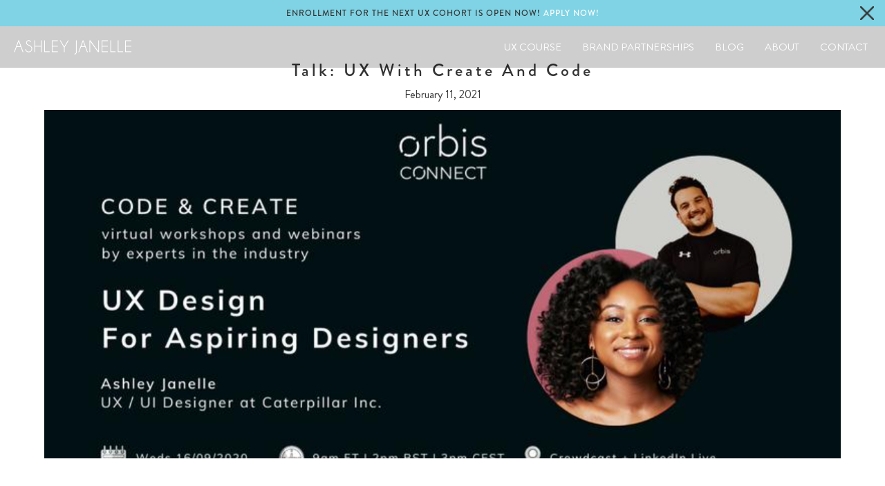

--- FILE ---
content_type: text/html; charset=utf-8
request_url: https://www.ashleyjanelle.com/blog/talk-ux-with-create-and-code
body_size: 5362
content:
<!DOCTYPE html><!-- Last Published: Tue Aug 24 2021 21:16:22 GMT+0000 (Coordinated Universal Time) --><html data-wf-domain="www.ashleyjanelle.com" data-wf-page="5e6691a29a5e985a72e36a63" data-wf-site="5a5d4dc4a0eb5000019ddb02" data-wf-collection="5e6691a29a5e98c253e36994" data-wf-item-slug="talk-ux-with-create-and-code"><head><meta charset="utf-8"/><title>Talk: UX with Create and Code</title><meta content="" name="description"/><meta content="width=device-width, initial-scale=1" name="viewport"/><meta content="O7mMygdIxoLn0VIXLsnAqAbX0e1cAbhCsKG3_FTgrGg" name="google-site-verification"/><link href="https://cdn.prod.website-files.com/5a5d4dc4a0eb5000019ddb02/css/ashleyjanelle.webflow.c00295031.min.css" rel="stylesheet" type="text/css"/><link href="https://fonts.googleapis.com" rel="preconnect"/><link href="https://fonts.gstatic.com" rel="preconnect" crossorigin="anonymous"/><script src="https://ajax.googleapis.com/ajax/libs/webfont/1.6.26/webfont.js" type="text/javascript"></script><script type="text/javascript">WebFont.load({  google: {    families: ["Open Sans:300,300italic,400,400italic,600,600italic,700,700italic,800,800italic","Bitter:400,700,400italic","Lora:regular,italic,700","Oxygen:300,regular,700"]  }});</script><script type="text/javascript">!function(o,c){var n=c.documentElement,t=" w-mod-";n.className+=t+"js",("ontouchstart"in o||o.DocumentTouch&&c instanceof DocumentTouch)&&(n.className+=t+"touch")}(window,document);</script><link href="https://cdn.prod.website-files.com/5a5d4dc4a0eb5000019ddb02/5b0f4514e37364498b7d2a98_FAVSMALL.jpg" rel="shortcut icon" type="image/x-icon"/><link href="https://cdn.prod.website-files.com/5a5d4dc4a0eb5000019ddb02/5b0f44283e70f8a3911ececc_FAV.jpg" rel="apple-touch-icon"/><script async="" src="https://www.googletagmanager.com/gtag/js?id=UA-120060521-1"></script><script type="text/javascript">window.dataLayer = window.dataLayer || [];function gtag(){dataLayer.push(arguments);}gtag('js', new Date());gtag('config', 'UA-120060521-1', {'anonymize_ip': false});</script><!-- Facebook Pixel Code -->
<script>
  !function(f,b,e,v,n,t,s)
  {if(f.fbq)return;n=f.fbq=function(){n.callMethod?
  n.callMethod.apply(n,arguments):n.queue.push(arguments)};
  if(!f._fbq)f._fbq=n;n.push=n;n.loaded=!0;n.version='2.0';
  n.queue=[];t=b.createElement(e);t.async=!0;
  t.src=v;s=b.getElementsByTagName(e)[0];
  s.parentNode.insertBefore(t,s)}(window, document,'script',
  'https://connect.facebook.net/en_US/fbevents.js');
  fbq('init', '923208637713929');
  fbq('track', 'PageView');
 fbq('track', 'Lead');
</script>
<noscript><img height="1" width="1" style="display:none"
  src="https://www.facebook.com/tr?id=923208637713929&ev=PageView&noscript=1"
/></noscript>
<!-- End Facebook Pixel Code -->

</head><body><div class="navbar-notice-holder"><div id="uxbanner" data-w-id="706acdd3-6949-4cb8-9c0d-a311746c664e" class="topbottom-bars"><div class="content-wrapper-ux-banner"><div id="xcloser" data-w-id="706acdd3-6949-4cb8-9c0d-a311746c6653" class="closing-x topbar"></div><div class="text-for-bars">ENROLLMENT FOR THE NEXT UX COHORT IS OPEN NOW! <a href="https://docs.google.com/forms/d/e/1FAIpQLSc4BIB6Is578d8lKg4LW49n_zi53JTwI6938AMUU9Rko4UUhw/viewform" target="_blank" class="links-of-bars">APPLY NOW!</a></div></div></div><div data-collapse="medium" data-animation="default" data-duration="400" data-easing="ease" data-easing2="ease" role="banner" class="navbar-2 w-nav"><a href="/" class="link-block---ashley-logo w-inline-block"><div class="ashley-janelle-logo"></div></a><div class="navbar-links-holder"><a href="/ux-course" class="navlink-2">ux course</a><a href="/brand-partnerships" class="navlink-2">brand partnerships</a><a href="/blog" class="navlink-2">blog</a><a href="/about" class="navlink-2">about</a><a href="/contact" class="navlink-2">contact</a></div><div data-w-id="4167be1d-e89a-a969-0821-697c8f723e0d" class="mobile-menu-button"><div class="hamburger"><div data-w-id="4167be1d-e89a-a969-0821-697c8f723e0f" class="line"></div><div data-w-id="4167be1d-e89a-a969-0821-697c8f723e10" class="line"></div><div data-w-id="4167be1d-e89a-a969-0821-697c8f723e11" class="line"></div></div></div><div data-w-id="4167be1d-e89a-a969-0821-697c8f723e12" class="mobile-links-holder"><h1 class="how-can-i-help-you">how can I help You?</h1><div class="link-wrapper"><div class="menu-section"><div class="nave-menu-link-mobile">get started</div><h2 class="sub-link---mobile"><a href="/" class="link-17">home</a></h2><h2 class="sub-link---mobile"><a href="/about" class="link-17">about</a></h2></div><div class="menu-section"><div class="nave-menu-link-mobile">my services</div><h2 class="sub-link---mobile"><a href="/ux-course" class="link-17">ux course</a></h2></div><div class="menu-section"><div class="nave-menu-link-mobile">learn more</div><h2 class="sub-link---mobile"><a href="/blog" class="link-17">blog</a></h2><h2 class="sub-link---mobile"><a href="/brand-partnerships" class="link-17">brand partnerships</a></h2><h2 class="sub-link---mobile"><a href="https://ashleyjanelle-portfolio.squarespace.com/" target="_blank" class="link-17">Portfolio</a></h2></div><div class="menu-section"><div class="nave-menu-link-mobile">let&#x27;s work together</div><h2 class="sub-link---mobile"><a href="/contact" class="link-17">contact</a></h2></div></div></div><div class="d_popup_related"><div class="w_popup_content"><img src="https://cdn.prod.website-files.com/5a5d4dc4a0eb5000019ddb02/5fa0308af5896c06f70f4842_11.png" alt="" sizes="100vw" srcset="https://cdn.prod.website-files.com/5a5d4dc4a0eb5000019ddb02/5fa0308af5896c06f70f4842_11-p-500.png 500w, https://cdn.prod.website-files.com/5a5d4dc4a0eb5000019ddb02/5fa0308af5896c06f70f4842_11-p-800.png 800w, https://cdn.prod.website-files.com/5a5d4dc4a0eb5000019ddb02/5fa0308af5896c06f70f4842_11-p-1080.png 1080w, https://cdn.prod.website-files.com/5a5d4dc4a0eb5000019ddb02/5fa0308af5896c06f70f4842_11-p-1600.png 1600w, https://cdn.prod.website-files.com/5a5d4dc4a0eb5000019ddb02/5fa0308af5896c06f70f4842_11-p-2000.png 2000w, https://cdn.prod.website-files.com/5a5d4dc4a0eb5000019ddb02/5fa0308af5896c06f70f4842_11.png 2330w" class="img_popup_mobile"/><img src="https://cdn.prod.website-files.com/5a5d4dc4a0eb5000019ddb02/5fa030d2b22f432804d93c8e_Group%201.png" alt="" sizes="100vw" srcset="https://cdn.prod.website-files.com/5a5d4dc4a0eb5000019ddb02/5fa030d2b22f432804d93c8e_Group%201-p-500.png 500w, https://cdn.prod.website-files.com/5a5d4dc4a0eb5000019ddb02/5fa030d2b22f432804d93c8e_Group%201-p-800.png 800w, https://cdn.prod.website-files.com/5a5d4dc4a0eb5000019ddb02/5fa030d2b22f432804d93c8e_Group%201-p-1080.png 1080w, https://cdn.prod.website-files.com/5a5d4dc4a0eb5000019ddb02/5fa030d2b22f432804d93c8e_Group%201-p-1600.png 1600w, https://cdn.prod.website-files.com/5a5d4dc4a0eb5000019ddb02/5fa030d2b22f432804d93c8e_Group%201-p-2000.png 2000w, https://cdn.prod.website-files.com/5a5d4dc4a0eb5000019ddb02/5fa030d2b22f432804d93c8e_Group%201.png 2330w" class="img_popup_desktop"/><div class="w_popup_btns"><a href="https://bit.ly/3mGS59x" target="_blank" class="button-v2 cc-popup w-button">Sign up</a><a data-w-id="6e4bb330-8a64-7bc1-5bb9-92d4214e3c4d" href="#" class="button-v2 blue-outline cc-popup w-button">cancel</a></div></div><div id="d_popup_trigger" data-w-id="c424325d-6f73-2ab7-fa6a-b723c63d7e26" class="d_popup_trigger"></div><div data-w-id="e7ad8a83-ebbf-9c4c-86ab-2f8116df5a96" class="d_close_popup_overlay"></div></div></div></div><div class="blog-post-section"><h1 class="blog-post-name">Talk: UX with Create and Code</h1><div class="text-block-105">February 11, 2021</div><div style="background-image:url(&quot;https://cdn.prod.website-files.com/5a5d4dc4a0eb5000019ddb11/602604f257f4e629c2ec1ede_Screen%20Shot%202021-02-11%20at%2010.32.38%20PM.png&quot;)" class="main-image---blog-post"></div><div class="embed-for-listen-to-the-post w-embed"><div class="wv-button-placeholder"></div></div><div class="paragraph-v2 blog-post w-richtext"><p>Talking to Joe over at Create and Code was so much fun! We talked about some of the best ways to transition into the UX field and I answered a ton of questions I know most aspiring UX Designers have. Find the talk <a href="https://www.youtube.com/watch?v=0X1eZMVAuoE" target="_blank">here</a>! </p></div><div class="images-galley-bp w-dyn-list"><script type="text/x-wf-template" id="wf-template-cffa9359-d20f-8b01-2bd7-35a46ce2f5ec">%3Cdiv%20role%3D%22listitem%22%20class%3D%22blog-gallery-item%20w-dyn-item%20w-dyn-repeater-item%22%3E%3Ca%20href%3D%22%23%22%20class%3D%22w-inline-block%20w-dyn-bind-empty%20w-lightbox%22%3E%3Cimg%20alt%3D%22%22%20src%3D%22%22%20class%3D%22w-dyn-bind-empty%22%2F%3E%3Cscript%20type%3D%22application%2Fjson%22%20class%3D%22w-json%22%3E%7B%0A%20%20%22items%22%3A%20%5B%5D%2C%0A%20%20%22group%22%3A%20%22blog-gallery%22%0A%7D%3C%2Fscript%3E%3C%2Fa%3E%3C%2Fdiv%3E</script><div role="list" class="collection-list-9 w-dyn-items w-dyn-hide"></div><div class="empty-state w-dyn-empty"><div class="text-block-114">No items found.</div></div></div><div class="html-embed-2 w-embed w-script"><script src="//www.powr.io/powr.js?external-type=html"></script> 
 <div class="powr-comments" id="b098d7af_1532993278"></div></div></div><div class="related-posts"><h1 class="section-header">related posts</h1><div class="cms-collection-wrapper"><div class="w-dyn-list"><div role="list" class="collection-list-6 blog-post-page w-dyn-items w-row"><div role="listitem" class="collection-item-5 w-dyn-item w-col w-col-6"><a href="/blog/talk-ux-with-create-and-code" aria-current="page" class="link-block-7 w-inline-block w--current"><div style="background-image:url(&quot;https://cdn.prod.website-files.com/5a5d4dc4a0eb5000019ddb11/602604f257f4e629c2ec1ede_Screen%20Shot%202021-02-11%20at%2010.32.38%20PM.png&quot;)" class="background-for-blog-posts-holder"></div><div class="content-holder-blog-posts"><div class="category-holder"><div class="category-blog-post">Tech </div><div class="category-line"></div></div><h1 class="home---blogpost-title">Talk: UX with Create and Code</h1><div class="blog-post-date">February 4, 2018</div></div></a></div><div role="listitem" class="collection-item-5 w-dyn-item w-col w-col-6"><a href="/blog/talk-why-youre-not-landing-that-ux-role-asl-interpreting" class="link-block-7 w-inline-block"><div style="background-image:url(&quot;https://cdn.prod.website-files.com/5a5d4dc4a0eb5000019ddb11/602602630f1af6088cb81ae8_Screen%20Shot%202021-02-11%20at%2010.21.45%20PM.png&quot;)" class="background-for-blog-posts-holder"></div><div class="content-holder-blog-posts"><div class="category-holder"><div class="category-blog-post">Tech </div><div class="category-line"></div></div><h1 class="home---blogpost-title">Talk: Why You&#x27;re Not Landing That UX Role (ASL Interpreting)</h1><div class="blog-post-date">February 4, 2018</div></div></a></div><div role="listitem" class="collection-item-5 w-dyn-item w-col w-col-6"><a href="/blog/interview-ux-the-agile-development-process" class="link-block-7 w-inline-block"><div style="background-image:url(&quot;https://cdn.prod.website-files.com/5a5d4dc4a0eb5000019ddb11/6025ff525735dab556790eda_twitter_EfIhPXZWkAAiBNL.png&quot;)" class="background-for-blog-posts-holder"></div><div class="content-holder-blog-posts"><div class="category-holder"><div class="category-blog-post">Tech </div><div class="category-line"></div></div><h1 class="home---blogpost-title">Interview: UX &amp; The Agile Development Process</h1><div class="blog-post-date">February 4, 2018</div></div></a></div></div></div><div class="w-dyn-list"><div role="list" class="collection-list-6 blog-post-page w-dyn-items w-row"><div role="listitem" class="collection-item-5 w-dyn-item w-col w-col-6"><a href="/blog/ashley-janelle-unpacked-angles" class="link-block-7 w-inline-block"><div style="background-image:url(&quot;https://cdn.prod.website-files.com/5a5d4dc4a0eb5000019ddb11/6025fadbf61846b73f4c8461_ashley-cover.png&quot;)" class="background-for-blog-posts-holder"></div><div class="content-holder-blog-posts"><div class="category-holder"><div class="category-blog-post">Tech </div><div class="category-line"></div></div><h1 class="home---blogpost-title">Interview: Ashley Janelle &amp; Unpacked Angles</h1><div class="blog-post-date">February 4, 2018</div></div></a></div><div role="listitem" class="collection-item-5 w-dyn-item w-col w-col-6"><a href="/blog/listen-ashley-on-the-diversity-in-tech-podcast" class="link-block-7 w-inline-block"><div style="background-image:url(&quot;https://cdn.prod.website-files.com/5a5d4dc4a0eb5000019ddb11/5f381315db92ee3369b72166_Screen%20Shot%202020-08-15%20at%2011.53.29%20AM.png&quot;)" class="background-for-blog-posts-holder"></div><div class="content-holder-blog-posts"><div class="category-holder"><div class="category-blog-post">Tech </div><div class="category-line"></div></div><h1 class="home---blogpost-title">Listen: Ashley On the &quot;Diversity in Tech&quot; Podcast</h1><div class="blog-post-date">February 4, 2018</div></div></a></div><div role="listitem" class="collection-item-5 w-dyn-item w-col w-col-6"><a href="/blog/pdf-portfolios-what-are-they-and-why-you-need-one" class="link-block-7 w-inline-block"><div style="background-image:url(&quot;https://cdn.prod.website-files.com/5a5d4dc4a0eb5000019ddb11/5eb2bd9a76a0c01e2e0edd0b_IMG_8418-min.jpg&quot;)" class="background-for-blog-posts-holder"></div><div class="content-holder-blog-posts"><div class="category-holder"><div class="category-blog-post">Tech </div><div class="category-line"></div></div><h1 class="home---blogpost-title">PDF Portfolios: What Are They and Why You Need One</h1><div class="blog-post-date">February 4, 2018</div></div></a></div></div></div></div><a href="/blog" class="button-v2 blog-post-page-button w-button">see all posts</a></div><div class="topbottom-bars footer"><div class="text-for-bars">© 2021 ASHLEY JANELLE, LLC  |  ALL RIGHTS RESERVED  |  WEBSITE DESIGNED &amp; BRANDED BY ASHLEY JANELLE | <a href="/terms-and-policies" class="links-of-bars">TERMS AND CONDITIONS</a></div><div class="social-meda-wrapper-bottom"><a href="https://www.instagram.com/theashleyjanelle/" target="_blank" class="social-meddia-lblock-bottom w-inline-block"><img src="https://cdn.prod.website-files.com/5a5d4dc4a0eb5000019ddb02/5a5d4dc4a0eb5000019ddb5c_social-07.svg" height="25" alt="" class="social-media-icon-bottom invert"/></a><a href="mailto:ashley@ashleyjanelle.com" class="social-meddia-lblock-bottom w-inline-block"><img src="https://cdn.prod.website-files.com/5a5d4dc4a0eb5000019ddb02/5a810278432d43000116238c_email.svg" height="26" width="38" alt="" class="social-media-icon-bottom invert"/></a></div></div><script src="https://d3e54v103j8qbb.cloudfront.net/js/jquery-3.5.1.min.dc5e7f18c8.js?site=5a5d4dc4a0eb5000019ddb02" type="text/javascript" integrity="sha256-9/aliU8dGd2tb6OSsuzixeV4y/faTqgFtohetphbbj0=" crossorigin="anonymous"></script><script src="https://cdn.prod.website-files.com/5a5d4dc4a0eb5000019ddb02/js/webflow.51d377d43.js" type="text/javascript"></script><script src="https://cdnjs.cloudflare.com/ajax/libs/jquery-cookie/1.4.1/jquery.cookie.js"></script>
<script>
  $(document).ready(function(){
    //cookie setting part
    $("#xcloser").click(function(){
      $("#uxbanner").hide();
      var d = new Date();
      d.setTime(d.getTime() + (14 * 24 * 60 * 60 * 1000));
      var expires = "expires="+d.toUTCString();
      document.cookie = "BannerIsHidden=true;" + expires + ";path=/"
    });

    $("#newsletterSubmitButton").click(function(){
      var d = new Date();
      d.setTime(d.getTime() + (365 * 24 * 60 * 60 * 1000));
      var expires = "expires="+d.toUTCString();
      document.cookie = "memberOfNewsletter=true;" + expires + ";path=/"
    });

    //get cookie function

    function getCookie(cname) {
      var name = cname + "=";
      var ca = document.cookie.split(';');
      for(var i = 0; i < ca.length; i++) {
        var c = ca[i];
        while (c.charAt(0) == ' ') {
          c = c.substring(1);
        }
        if (c.indexOf(name) == 0) {
          return c.substring(name.length, c.length);
        }
      }
      return "false";
    }

    //check cookies


    var isClosed = getCookie("BannerIsHidden");
    if (isClosed != "true") {
      $( "#uxbanner" ).show();
    }

    var isMember = getCookie("memberOfNewsletter");
    if (isMember == "true") {
      $("#newsletter").remove();    
    }

  })

</script>

<script>
const popupTrigger = $("#d_popup_trigger");
const cookieName = "popupfornovember";
const daysToShowAgain = 1;

$(() => {
  if (!$.cookie(cookieName)) {
    let date = new Date();
    date.setTime(date.getTime() + daysToShowAgain * 24 * 60 * 60 * 1000);
    $.cookie(cookieName, true, { expires: date });

    setTimeout(function() {
     //$(popupTrigger).click();
    }, 8 * 1000);
  }
});

</script><script async src="https://widget.websitevoice.com/Nu_Kn0Jbdhq3DyVBZh2xJw"></script>
<script>
  window.wvData=window.wvData||{};function wvtag(a,b){wvData[a]=b;}
  wvtag('id', 'Nu_Kn0Jbdhq3DyVBZh2xJw');
  wvtag('gender', 'female');
  wvtag('widget-style', {
    backgroundColor: '#4aaec2',
    tooltipText: 'LISTEN TO THE BLOG POST',
    buttonText: 'LISTEN TO THE BLOG POST'
  });
</script></body></html>

--- FILE ---
content_type: text/css
request_url: https://cdn.prod.website-files.com/5a5d4dc4a0eb5000019ddb02/css/ashleyjanelle.webflow.c00295031.min.css
body_size: 42931
content:
html{font-family:sans-serif;-ms-text-size-adjust:100%;-webkit-text-size-adjust:100%;height:100%}article,aside,details,figcaption,figure,footer,header,hgroup,main,menu,nav,section,summary{display:block}audio,canvas,progress,video{display:inline-block;vertical-align:baseline}audio:not([controls]){display:none;height:0}[hidden],template{display:none}a:active,a:hover{outline:0}abbr[title]{border-bottom:1px dotted}b,optgroup,strong{font-weight:700}dfn{font-style:italic}h1{margin:.67em 0}mark{background:#ff0;color:#000}small{font-size:80%}sub,sup{font-size:75%;line-height:0;position:relative;vertical-align:baseline}sup{top:-.5em}sub{bottom:-.25em}img{border:0;vertical-align:middle;display:inline-block;max-width:100%;margin-bottom:10px}svg:not(:root){overflow:hidden}hr{box-sizing:content-box;height:0}pre,textarea{overflow:auto}code,kbd,pre,samp{font-family:monospace,monospace;font-size:1em}button,input,optgroup,select,textarea{color:inherit;font:inherit;margin:0}button{overflow:visible}button,select{text-transform:none}button[disabled],html input[disabled]{cursor:default}button::-moz-focus-inner,input::-moz-focus-inner{border:0;padding:0}input{line-height:normal}input[type=checkbox],input[type=radio]{box-sizing:border-box;padding:0}input[type=number]::-webkit-inner-spin-button,input[type=number]::-webkit-outer-spin-button{height:auto}input[type=search]{-webkit-appearance:none}input[type=search]::-webkit-search-cancel-button,input[type=search]::-webkit-search-decoration{-webkit-appearance:none}legend{border:0;padding:0}table{border-collapse:collapse;border-spacing:0}td,th{padding:0}@font-face{font-family:webflow-icons;src:url("[data-uri]") format('truetype');font-weight:400;font-style:normal}[class*=" w-icon-"],[class^=w-icon-]{font-family:webflow-icons!important;speak:none;font-style:normal;font-weight:400;font-variant:normal;text-transform:none;line-height:1;-webkit-font-smoothing:antialiased;-moz-osx-font-smoothing:grayscale}.w-icon-slider-right:before{content:"\e600"}.w-icon-slider-left:before{content:"\e601"}.w-icon-nav-menu:before{content:"\e602"}.w-icon-arrow-down:before,.w-icon-dropdown-toggle:before{content:"\e603"}.w-icon-file-upload-remove:before{content:"\e900"}.w-icon-file-upload-icon:before{content:"\e903"}*{-webkit-box-sizing:border-box;-moz-box-sizing:border-box;box-sizing:border-box}body{margin:0;min-height:100%;font-size:14px;background-color:#fff;font-family:Brandongrotesque,sans-serif;color:#333;line-height:100%}html.w-mod-touch *{background-attachment:scroll!important}.w-block{display:block}.w-inline-block{max-width:100%;display:inline-block}.w-clearfix:after,.w-clearfix:before{content:" ";display:table;grid-column-start:1;grid-row-start:1;grid-column-end:2;grid-row-end:2}.w-clearfix:after{clear:both}.w-hidden{display:none}.w-button{display:inline-block;padding:9px 15px;background-color:#3898ec;color:#fff;border:0;line-height:inherit;text-decoration:none;cursor:pointer;border-radius:0}input.w-button{-webkit-appearance:button}html[data-w-dynpage] [data-w-cloak]{color:transparent!important}.w-webflow-badge,.w-webflow-badge *{position:static;left:auto;top:auto;right:auto;bottom:auto;z-index:auto;display:block;visibility:visible;overflow:visible;overflow-x:visible;overflow-y:visible;box-sizing:border-box;width:auto;height:auto;max-height:none;max-width:none;min-height:0;min-width:0;margin:0;padding:0;float:none;clear:none;border:0 transparent;border-radius:0;background:0 0;box-shadow:none;opacity:1;transform:none;transition:none;direction:ltr;font-family:inherit;font-weight:inherit;color:inherit;font-size:inherit;line-height:inherit;font-style:inherit;font-variant:inherit;text-align:inherit;letter-spacing:inherit;text-decoration:inherit;text-indent:0;text-transform:inherit;list-style-type:disc;text-shadow:none;font-smoothing:auto;vertical-align:baseline;cursor:inherit;white-space:inherit;word-break:normal;word-spacing:normal;word-wrap:normal}.w-webflow-badge{position:fixed!important;display:inline-block!important;visibility:visible!important;z-index:2147483647!important;top:auto!important;right:12px!important;bottom:12px!important;left:auto!important;color:#aaadb0!important;background-color:#fff!important;border-radius:3px!important;padding:6px 8px 6px 6px!important;font-size:12px!important;opacity:1!important;line-height:14px!important;text-decoration:none!important;transform:none!important;margin:0!important;width:auto!important;height:auto!important;overflow:visible!important;white-space:nowrap;box-shadow:0 0 0 1px rgba(0,0,0,.1),0 1px 3px rgba(0,0,0,.1);cursor:pointer}.w-webflow-badge>img{display:inline-block!important;visibility:visible!important;opacity:1!important;vertical-align:middle!important}h1,h2,h3,h4,h5,h6{font-weight:700;margin-bottom:10px}blockquote{margin:0 0 10px;padding:10px 20px;border-left:5px solid #e2e2e2;font-size:18px;line-height:22px}figure{margin:0 0 10px}figcaption{margin-top:5px;text-align:center}ol,ul{margin-top:0;margin-bottom:10px;padding-left:40px}.w-list-unstyled{padding-left:0;list-style:none}.w-embed:after,.w-embed:before{content:" ";display:table;grid-column-start:1;grid-row-start:1;grid-column-end:2;grid-row-end:2}.w-embed:after{clear:both}.w-video{width:100%;position:relative;padding:0}.w-video embed,.w-video iframe,.w-video object{position:absolute;top:0;left:0;width:100%;height:100%}fieldset{padding:0;margin:0;border:0}button,html input[type=button],input[type=reset]{-webkit-appearance:button;border:0;cursor:pointer;-webkit-appearance:button}.w-form{margin:0 0 15px}.w-form-done{display:none;padding:20px;text-align:center;background-color:#ddd}.w-form-fail{display:none;margin-top:10px;padding:10px;background-color:#ffdede}label{display:block;margin-bottom:5px;font-weight:700}.w-input,.w-select{display:block;width:100%;height:38px;padding:8px 12px;margin-bottom:10px;font-size:14px;line-height:1.42857143;color:#333;vertical-align:middle;background-color:#fff;border:1px solid #ccc}.w-input:-moz-placeholder,.w-select:-moz-placeholder{color:#999}.w-input::-moz-placeholder,.w-select::-moz-placeholder{color:#999;opacity:1}.w-input:-ms-input-placeholder,.w-select:-ms-input-placeholder{color:#999}.w-input::-webkit-input-placeholder,.w-select::-webkit-input-placeholder{color:#999}.w-input:focus,.w-select:focus{border-color:#3898ec;outline:0}.w-input[disabled],.w-input[readonly],.w-select[disabled],.w-select[readonly],fieldset[disabled] .w-input,fieldset[disabled] .w-select{cursor:not-allowed;background-color:#eee}textarea.w-input,textarea.w-select{height:auto}.w-select{background-color:#f3f3f3}.w-select[multiple]{height:auto}.w-form-label{display:inline-block;cursor:pointer;font-weight:400;margin-bottom:0}.w-radio{display:block;margin-bottom:5px;padding-left:20px}.w-radio:after,.w-radio:before{content:" ";display:table;grid-column-start:1;grid-row-start:1;grid-column-end:2;grid-row-end:2}.w-radio:after{clear:both}.w-radio-input{margin:3px 0 0 -20px;line-height:normal;float:left}.w-file-upload{display:block;margin-bottom:10px}.w-file-upload-input{width:.1px;height:.1px;opacity:0;overflow:hidden;position:absolute;z-index:-100}.w-file-upload-default,.w-file-upload-success,.w-file-upload-uploading{display:inline-block;color:#333}.w-file-upload-error{display:block;margin-top:10px}.w-file-upload-default.w-hidden,.w-file-upload-error.w-hidden,.w-file-upload-success.w-hidden,.w-file-upload-uploading.w-hidden{display:none}.w-file-upload-uploading-btn{display:flex;font-size:14px;font-weight:400;cursor:pointer;margin:0;padding:8px 12px;border:1px solid #ccc;background-color:#fafafa}.w-file-upload-file{display:flex;flex-grow:1;justify-content:space-between;margin:0;padding:8px 9px 8px 11px;border:1px solid #ccc;background-color:#fafafa}.w-file-upload-file-name{font-size:14px;font-weight:400;display:block}.w-file-remove-link{margin-top:3px;margin-left:10px;width:auto;height:auto;padding:3px;display:block;cursor:pointer}.w-icon-file-upload-remove{margin:auto;font-size:10px}.w-file-upload-error-msg{display:inline-block;color:#ea384c;padding:2px 0}.w-file-upload-info{display:inline-block;line-height:38px;padding:0 12px}.w-file-upload-label{display:inline-block;font-size:14px;font-weight:400;cursor:pointer;margin:0;padding:8px 12px;border:1px solid #ccc;background-color:#fafafa}.w-icon-file-upload-icon,.w-icon-file-upload-uploading{display:inline-block;margin-right:8px;width:20px}.w-icon-file-upload-uploading{height:20px}.w-container{margin-left:auto;margin-right:auto;max-width:940px}.w-container:after,.w-container:before{content:" ";display:table;grid-column-start:1;grid-row-start:1;grid-column-end:2;grid-row-end:2}.w-container:after{clear:both}.w-container .w-row{margin-left:-10px;margin-right:-10px}.w-row:after,.w-row:before{content:" ";display:table;grid-column-start:1;grid-row-start:1;grid-column-end:2;grid-row-end:2}.w-row:after{clear:both}.w-row .w-row{margin-left:0;margin-right:0}.w-col{position:relative;float:left;width:100%;min-height:1px;padding-left:10px;padding-right:10px}.w-col .w-col{padding-left:0;padding-right:0}.w-col-1{width:8.33333333%}.w-col-2{width:16.66666667%}.w-col-3{width:25%}.w-col-4{width:33.33333333%}.w-col-5{width:41.66666667%}.w-col-6{width:50%}.w-col-7{width:58.33333333%}.w-col-8{width:66.66666667%}.w-col-9{width:75%}.w-col-10{width:83.33333333%}.w-col-11{width:91.66666667%}.w-col-12{width:100%}.w-hidden-main{display:none!important}@media screen and (max-width:991px){.w-container{max-width:728px}.w-hidden-main{display:inherit!important}.w-hidden-medium{display:none!important}.w-col-medium-1{width:8.33333333%}.w-col-medium-2{width:16.66666667%}.w-col-medium-3{width:25%}.w-col-medium-4{width:33.33333333%}.w-col-medium-5{width:41.66666667%}.w-col-medium-6{width:50%}.w-col-medium-7{width:58.33333333%}.w-col-medium-8{width:66.66666667%}.w-col-medium-9{width:75%}.w-col-medium-10{width:83.33333333%}.w-col-medium-11{width:91.66666667%}.w-col-medium-12{width:100%}.w-col-stack{width:100%;left:auto;right:auto}}@media screen and (max-width:767px){.w-hidden-main,.w-hidden-medium{display:inherit!important}.w-hidden-small{display:none!important}.w-container .w-row,.w-row{margin-left:0;margin-right:0}.w-col{width:100%;left:auto;right:auto}.w-col-small-1{width:8.33333333%}.w-col-small-2{width:16.66666667%}.w-col-small-3{width:25%}.w-col-small-4{width:33.33333333%}.w-col-small-5{width:41.66666667%}.w-col-small-6{width:50%}.w-col-small-7{width:58.33333333%}.w-col-small-8{width:66.66666667%}.w-col-small-9{width:75%}.w-col-small-10{width:83.33333333%}.w-col-small-11{width:91.66666667%}.w-col-small-12{width:100%}}@media screen and (max-width:479px){.w-container{max-width:none}.w-hidden-main,.w-hidden-medium,.w-hidden-small{display:inherit!important}.w-hidden-tiny{display:none!important}.w-col{width:100%}.w-col-tiny-1{width:8.33333333%}.w-col-tiny-2{width:16.66666667%}.w-col-tiny-3{width:25%}.w-col-tiny-4{width:33.33333333%}.w-col-tiny-5{width:41.66666667%}.w-col-tiny-6{width:50%}.w-col-tiny-7{width:58.33333333%}.w-col-tiny-8{width:66.66666667%}.w-col-tiny-9{width:75%}.w-col-tiny-10{width:83.33333333%}.w-col-tiny-11{width:91.66666667%}.w-col-tiny-12{width:100%}}.w-widget{position:relative}.w-widget-map{width:100%;height:400px}.w-widget-map label{width:auto;display:inline}.w-widget-map img{max-width:inherit}.w-widget-map .gm-style-iw{text-align:center}.w-widget-map .gm-style-iw>button{display:none!important}.w-widget-twitter{overflow:hidden}.w-widget-twitter-count-shim{display:inline-block;vertical-align:top;position:relative;width:28px;height:20px;text-align:center;background:#fff;border:1px solid #758696;border-radius:3px}.w-widget-twitter-count-shim *{pointer-events:none;-webkit-user-select:none;-moz-user-select:none;-ms-user-select:none;user-select:none}.w-widget-twitter-count-shim .w-widget-twitter-count-inner{position:relative;font-size:15px;line-height:12px;text-align:center;color:#999;font-family:serif}.w-widget-twitter-count-shim .w-widget-twitter-count-clear{position:relative;display:block}.w-widget-twitter-count-shim.w--large{width:36px;height:28px}.w-widget-twitter-count-shim.w--large .w-widget-twitter-count-inner{font-size:18px;line-height:18px}.w-widget-twitter-count-shim:not(.w--vertical){margin-left:5px;margin-right:8px}.w-widget-twitter-count-shim:not(.w--vertical).w--large{margin-left:6px}.w-widget-twitter-count-shim:not(.w--vertical):after,.w-widget-twitter-count-shim:not(.w--vertical):before{top:50%;left:0;border:solid transparent;content:" ";height:0;width:0;position:absolute;pointer-events:none}.w-widget-twitter-count-shim:not(.w--vertical):before{border-color:rgba(117,134,150,0);border-right-color:#5d6c7b;border-width:4px;margin-left:-9px;margin-top:-4px}.w-widget-twitter-count-shim:not(.w--vertical).w--large:before{border-width:5px;margin-left:-10px;margin-top:-5px}.w-widget-twitter-count-shim:not(.w--vertical):after{border-color:rgba(255,255,255,0);border-right-color:#fff;border-width:4px;margin-left:-8px;margin-top:-4px}.w-widget-twitter-count-shim:not(.w--vertical).w--large:after{border-width:5px;margin-left:-9px;margin-top:-5px}.w-widget-twitter-count-shim.w--vertical{width:61px;height:33px;margin-bottom:8px}.w-widget-twitter-count-shim.w--vertical:after,.w-widget-twitter-count-shim.w--vertical:before{top:100%;left:50%;border:solid transparent;content:" ";height:0;width:0;position:absolute;pointer-events:none}.w-widget-twitter-count-shim.w--vertical:before{border-color:rgba(117,134,150,0);border-top-color:#5d6c7b;border-width:5px;margin-left:-5px}.w-widget-twitter-count-shim.w--vertical:after{border-color:rgba(255,255,255,0);border-top-color:#fff;border-width:4px;margin-left:-4px}.w-widget-twitter-count-shim.w--vertical .w-widget-twitter-count-inner{font-size:18px;line-height:22px}.w-widget-twitter-count-shim.w--vertical.w--large{width:76px}.w-widget-gplus{overflow:hidden}.w-background-video{position:relative;overflow:hidden;height:500px;color:#fff}.w-background-video>video{background-size:cover;background-position:50% 50%;position:absolute;margin:auto;width:100%;height:100%;right:-100%;bottom:-100%;top:-100%;left:-100%;object-fit:cover;z-index:-100}.w-background-video>video::-webkit-media-controls-start-playback-button{display:none!important;-webkit-appearance:none}.w-slider{position:relative;height:300px;text-align:center;background:#ddd;clear:both;-webkit-tap-highlight-color:transparent;tap-highlight-color:rgba(0,0,0,0)}.w-slider-mask{position:relative;display:block;overflow:hidden;z-index:1;left:0;right:0;height:100%;white-space:nowrap}.w-slide{position:relative;display:inline-block;vertical-align:top;width:100%;height:100%;white-space:normal;text-align:left}.w-slider-nav{position:absolute;z-index:2;top:auto;right:0;bottom:0;left:0;margin:auto;padding-top:10px;height:40px;text-align:center;-webkit-tap-highlight-color:transparent;tap-highlight-color:rgba(0,0,0,0)}.w-slider-nav.w-round>div{border-radius:100%}.w-slider-nav.w-num>div{width:auto;height:auto;padding:.2em .5em;font-size:inherit;line-height:inherit}.w-slider-nav.w-shadow>div{box-shadow:0 0 3px rgba(51,51,51,.4)}.w-slider-nav-invert{color:#fff}.w-slider-nav-invert>div{background-color:rgba(34,34,34,.4)}.w-slider-nav-invert>div.w-active{background-color:#222}.w-slider-dot{position:relative;display:inline-block;width:1em;height:1em;background-color:rgba(255,255,255,.4);cursor:pointer;margin:0 3px .5em;transition:background-color .1s,color .1s}.w-slider-dot.w-active{background-color:#fff}.w-slider-dot:focus{outline:0;box-shadow:0 0 0 2px #fff}.w-slider-dot:focus.w-active{box-shadow:none}.w-slider-arrow-left,.w-slider-arrow-right{position:absolute;width:80px;top:0;right:0;bottom:0;left:0;margin:auto;cursor:pointer;overflow:hidden;color:#fff;font-size:40px;-webkit-tap-highlight-color:transparent;tap-highlight-color:rgba(0,0,0,0);-webkit-user-select:none;-moz-user-select:none;-ms-user-select:none;user-select:none}.w-slider-arrow-left [class*=' w-icon-'],.w-slider-arrow-left [class^=w-icon-],.w-slider-arrow-right [class*=' w-icon-'],.w-slider-arrow-right [class^=w-icon-]{position:absolute}.w-slider-arrow-left:focus,.w-slider-arrow-right:focus{outline:0}.w-slider-arrow-left{z-index:3;right:auto}.w-slider-arrow-right{z-index:4;left:auto}.w-icon-slider-left,.w-icon-slider-right{top:0;right:0;bottom:0;left:0;margin:auto;width:1em;height:1em}.w-slider-aria-label{border:0;clip:rect(0 0 0 0);height:1px;margin:-1px;overflow:hidden;padding:0;position:absolute;width:1px}.w-slider-force-show{display:block!important}.w-dropdown{display:inline-block;position:relative;text-align:left;margin-left:auto;margin-right:auto;z-index:900}.w-dropdown-btn,.w-dropdown-link,.w-dropdown-toggle{position:relative;vertical-align:top;text-decoration:none;color:#222;padding:20px;text-align:left;margin-left:auto;margin-right:auto;white-space:nowrap}.w-dropdown-toggle{-webkit-user-select:none;-moz-user-select:none;-ms-user-select:none;user-select:none;display:inline-block;cursor:pointer;padding-right:40px}.w-dropdown-toggle:focus{outline:0}.w-icon-dropdown-toggle{position:absolute;top:0;right:0;bottom:0;margin:auto 20px auto auto;width:1em;height:1em}.w-dropdown-list{position:absolute;background:#ddd;display:none;min-width:100%}.w-dropdown-list.w--open{display:block}.w-dropdown-link{padding:10px 20px;display:block;color:#222}.w-dropdown-link.w--current{color:#0082f3}.w-dropdown-link:focus{outline:0}@media screen and (max-width:767px){.w-nav-brand{padding-left:10px}}.w-lightbox-backdrop{cursor:auto;font-style:normal;font-variant:normal;letter-spacing:normal;list-style:disc;text-indent:0;text-shadow:none;text-transform:none;visibility:visible;white-space:normal;word-break:normal;word-spacing:normal;word-wrap:normal;position:fixed;top:0;right:0;bottom:0;left:0;color:#fff;font-family:"Helvetica Neue",Helvetica,Ubuntu,"Segoe UI",Verdana,sans-serif;font-size:17px;line-height:1.2;font-weight:300;text-align:center;background:rgba(0,0,0,.9);z-index:2000;outline:0;opacity:0;-webkit-user-select:none;-moz-user-select:none;-ms-user-select:none;-webkit-tap-highlight-color:transparent;-webkit-transform:translate(0,0)}.w-lightbox-backdrop,.w-lightbox-container{height:100%;overflow:auto;-webkit-overflow-scrolling:touch}.w-lightbox-content{position:relative;height:100vh;overflow:hidden}.w-lightbox-view{position:absolute;width:100vw;height:100vh;opacity:0}.w-lightbox-view:before{content:"";height:100vh}.w-lightbox-group,.w-lightbox-group .w-lightbox-view,.w-lightbox-group .w-lightbox-view:before{height:86vh}.w-lightbox-frame,.w-lightbox-view:before{display:inline-block;vertical-align:middle}.w-lightbox-figure{position:relative;margin:0}.w-lightbox-group .w-lightbox-figure{cursor:pointer}.w-lightbox-img{width:auto;height:auto;max-width:none}.w-lightbox-image{display:block;float:none;max-width:100vw;max-height:100vh}.w-lightbox-group .w-lightbox-image{max-height:86vh}.w-lightbox-caption{position:absolute;right:0;bottom:0;left:0;padding:.5em 1em;background:rgba(0,0,0,.4);text-align:left;text-overflow:ellipsis;white-space:nowrap;overflow:hidden}.w-lightbox-embed{position:absolute;top:0;right:0;bottom:0;left:0;width:100%;height:100%}.w-lightbox-control{position:absolute;top:0;width:4em;background-size:24px;background-repeat:no-repeat;background-position:center;cursor:pointer;-webkit-transition:.3s;transition:.3s}.w-lightbox-left{display:none;bottom:0;left:0;background-image:url("[data-uri]")}.w-lightbox-right{display:none;right:0;bottom:0;background-image:url("[data-uri]")}.w-lightbox-close{right:0;height:2.6em;background-image:url("[data-uri]");background-size:18px}.w-lightbox-strip{position:absolute;bottom:0;left:0;right:0;padding:0 1vh;line-height:0;white-space:nowrap;overflow-x:auto;overflow-y:hidden}.w-lightbox-item{display:inline-block;width:10vh;padding:2vh 1vh;box-sizing:content-box;cursor:pointer;-webkit-transform:translate3d(0,0,0)}.w-lightbox-active{opacity:.3}.w-lightbox-thumbnail{position:relative;height:10vh;background:#222;overflow:hidden}.w-lightbox-thumbnail-image{position:absolute;top:0;left:0}.w-lightbox-thumbnail .w-lightbox-tall{top:50%;width:100%;-webkit-transform:translate(0,-50%);-ms-transform:translate(0,-50%);transform:translate(0,-50%)}.w-lightbox-thumbnail .w-lightbox-wide{left:50%;height:100%;-webkit-transform:translate(-50%,0);-ms-transform:translate(-50%,0);transform:translate(-50%,0)}.w-lightbox-spinner{position:absolute;top:50%;left:50%;box-sizing:border-box;width:40px;height:40px;margin-top:-20px;margin-left:-20px;border:5px solid rgba(0,0,0,.4);border-radius:50%;-webkit-animation:.8s linear infinite spin;animation:.8s linear infinite spin}.w-lightbox-spinner:after{content:"";position:absolute;top:-4px;right:-4px;bottom:-4px;left:-4px;border:3px solid transparent;border-bottom-color:#fff;border-radius:50%}.w-lightbox-hide{display:none}.w-lightbox-noscroll{overflow:hidden}@media (min-width:768px){.w-lightbox-content{height:96vh;margin-top:2vh}.w-lightbox-view,.w-lightbox-view:before{height:96vh}.w-lightbox-group,.w-lightbox-group .w-lightbox-view,.w-lightbox-group .w-lightbox-view:before{height:84vh}.w-lightbox-image{max-width:96vw;max-height:96vh}.w-lightbox-group .w-lightbox-image{max-width:82.3vw;max-height:84vh}.w-lightbox-left,.w-lightbox-right{display:block;opacity:.5}.w-lightbox-close{opacity:.8}.w-lightbox-control:hover{opacity:1}}.w-lightbox-inactive,.w-lightbox-inactive:hover{opacity:0}.w-richtext:after,.w-richtext:before{content:" ";display:table;grid-column-start:1;grid-row-start:1;grid-column-end:2;grid-row-end:2}.w-richtext:after{clear:both}.w-richtext[contenteditable=true]:after,.w-richtext[contenteditable=true]:before{white-space:initial}.w-richtext ol,.w-richtext ul{overflow:hidden}.w-richtext .w-richtext-figure-selected.w-richtext-figure-type-image div,.w-richtext .w-richtext-figure-selected.w-richtext-figure-type-video div:after,.w-richtext .w-richtext-figure-selected[data-rt-type=image] div,.w-richtext .w-richtext-figure-selected[data-rt-type=video] div:after{outline:#2895f7 solid 2px}.w-richtext figure.w-richtext-figure-type-video>div:after,.w-richtext figure[data-rt-type=video]>div:after{content:'';position:absolute;display:none;left:0;top:0;right:0;bottom:0}.w-richtext figure{position:relative;max-width:60%}.w-richtext figure>div:before{cursor:default!important}.w-richtext figure img{width:100%}.w-richtext figure figcaption.w-richtext-figcaption-placeholder{opacity:.6}.w-richtext figure div{font-size:0;color:transparent}.w-richtext figure.w-richtext-figure-type-image,.w-richtext figure[data-rt-type=image]{display:table}.w-richtext figure.w-richtext-figure-type-image>div,.w-richtext figure[data-rt-type=image]>div{display:inline-block}.w-richtext figure.w-richtext-figure-type-image>figcaption,.w-richtext figure[data-rt-type=image]>figcaption{display:table-caption;caption-side:bottom}.w-richtext figure.w-richtext-figure-type-video,.w-richtext figure[data-rt-type=video]{width:60%;height:0}.w-richtext figure.w-richtext-figure-type-video iframe,.w-richtext figure[data-rt-type=video] iframe{position:absolute;top:0;left:0;width:100%;height:100%}.w-richtext figure.w-richtext-figure-type-video>div,.w-richtext figure[data-rt-type=video]>div{width:100%}.w-richtext figure.w-richtext-align-center{margin-right:auto;margin-left:auto;clear:both}.w-richtext figure.w-richtext-align-center.w-richtext-figure-type-image>div,.w-richtext figure.w-richtext-align-center[data-rt-type=image]>div{max-width:100%}.w-richtext figure.w-richtext-align-normal{clear:both}.w-richtext figure.w-richtext-align-fullwidth{width:100%;max-width:100%;text-align:center;clear:both;display:block;margin-right:auto;margin-left:auto}.w-richtext figure.w-richtext-align-fullwidth>div{display:inline-block;padding-bottom:inherit}.w-richtext figure.w-richtext-align-fullwidth>figcaption{display:block}.w-richtext figure.w-richtext-align-floatleft{float:left;margin-right:15px;clear:none}.w-richtext figure.w-richtext-align-floatright{float:right;margin-left:15px;clear:none}.w-nav{position:relative;background:#ddd;z-index:1000}.w-nav:after,.w-nav:before{content:" ";display:table;grid-column-start:1;grid-row-start:1;grid-column-end:2;grid-row-end:2}.w-nav:after{clear:both}.w-nav-brand{position:relative;float:left;text-decoration:none;color:#333}.w-nav-link{position:relative;display:inline-block;vertical-align:top;text-decoration:none;color:#222;padding:20px;text-align:left;margin-left:auto;margin-right:auto}.w-nav-link.w--current{color:#0082f3}.w-nav-menu{position:relative;float:right}[data-nav-menu-open]{display:block!important;position:absolute;top:100%;left:0;right:0;background:#c8c8c8;text-align:center;overflow:visible;min-width:200px}.w--nav-link-open{display:block;position:relative}.w-nav-overlay{position:absolute;overflow:hidden;display:none;top:100%;left:0;right:0;width:100%}.w-nav-overlay [data-nav-menu-open]{top:0}.w-nav[data-animation=over-left] .w-nav-overlay{width:auto}.w-nav[data-animation=over-left] .w-nav-overlay,.w-nav[data-animation=over-left] [data-nav-menu-open]{right:auto;z-index:1;top:0}.w-nav[data-animation=over-right] .w-nav-overlay{width:auto}.w-nav[data-animation=over-right] .w-nav-overlay,.w-nav[data-animation=over-right] [data-nav-menu-open]{left:auto;z-index:1;top:0}.w-nav-button{position:relative;float:right;padding:18px;font-size:24px;display:none;cursor:pointer;-webkit-tap-highlight-color:transparent;tap-highlight-color:rgba(0,0,0,0);-webkit-user-select:none;-moz-user-select:none;-ms-user-select:none;user-select:none}.w-nav-button:focus{outline:0}.w-nav-button.w--open{background-color:#c8c8c8;color:#fff}.w-nav[data-collapse=all] .w-nav-menu{display:none}.w--nav-dropdown-open,.w--nav-dropdown-toggle-open,.w-nav[data-collapse=all] .w-nav-button{display:block}.w--nav-dropdown-list-open{position:static}@media screen and (max-width:991px){.w-nav[data-collapse=medium] .w-nav-menu{display:none}.w-nav[data-collapse=medium] .w-nav-button{display:block}}@media screen and (max-width:767px){.w-nav[data-collapse=small] .w-nav-menu{display:none}.w-nav[data-collapse=small] .w-nav-button{display:block}.w-nav-brand{padding-left:10px}}.w-tabs{position:relative}.w-tabs:after,.w-tabs:before{content:" ";display:table;grid-column-start:1;grid-row-start:1;grid-column-end:2;grid-row-end:2}.w-tabs:after{clear:both}.w-tab-menu{position:relative}.w-tab-link{position:relative;display:inline-block;vertical-align:top;text-decoration:none;padding:9px 30px;text-align:left;cursor:pointer;color:#222;background-color:#ddd}.w-tab-link.w--current{background-color:#c8c8c8}.w-tab-link:focus{outline:0}.w-tab-content{position:relative;display:block;overflow:hidden}.w-tab-pane{position:relative;display:none}.w--tab-active{display:block}@media screen and (max-width:479px){.w-nav[data-collapse=tiny] .w-nav-menu{display:none}.w-nav[data-collapse=tiny] .w-nav-button,.w-tab-link{display:block}}.w-ix-emptyfix:after{content:""}@keyframes spin{0%{transform:rotate(0)}100%{transform:rotate(360deg)}}.w-dyn-empty{padding:10px;background-color:#ddd}.w-condition-invisible,.w-dyn-bind-empty,.w-dyn-hide{display:none!important}.w-form-formradioinput--inputType-custom{border-width:1px;border-color:#ccc;border-top:1px solid #ccc;border-bottom:1px solid #ccc;border-left:1px solid #ccc;border-style:solid;width:12px;height:12px;border-radius:50%}.w-form-formradioinput--inputType-custom.w--redirected-focus{box-shadow:0 0 3px 1px #3898ec}.w-form-formradioinput--inputType-custom.w--redirected-checked{border-width:4px;border-color:#3898ec}.w-layout-grid{display:-ms-grid;display:grid;grid-auto-columns:1fr;-ms-grid-columns:1fr 1fr;grid-template-columns:1fr 1fr;-ms-grid-rows:auto auto;grid-template-rows:auto auto;grid-row-gap:16px;grid-column-gap:16px}.w-checkbox{display:block;margin-bottom:5px;padding-left:20px}.w-checkbox::before{content:' ';display:table;-ms-grid-column-span:1;grid-column-end:2;-ms-grid-column:1;grid-column-start:1;-ms-grid-row-span:1;grid-row-end:2;-ms-grid-row:1;grid-row-start:1}.w-checkbox::after{content:' ';display:table;-ms-grid-column-span:1;grid-column-end:2;-ms-grid-column:1;grid-column-start:1;-ms-grid-row-span:1;grid-row-end:2;-ms-grid-row:1;grid-row-start:1;clear:both}.w-checkbox-input{float:left;margin:4px 0 0 -20px;line-height:normal}.w-checkbox-input--inputType-custom{border-width:1px;border-color:#ccc;border-top:1px solid #ccc;border-bottom:1px solid #ccc;border-left:1px solid #ccc;border-style:solid;width:12px;height:12px;border-radius:2px}.w-checkbox-input--inputType-custom.w--redirected-checked{background-color:#3898ec;border-color:#3898ec;background-image:url(https://d3e54v103j8qbb.cloudfront.net/static/custom-checkbox-checkmark.589d534424.svg);background-position:50% 50%;background-size:cover;background-repeat:no-repeat}.w-checkbox-input--inputType-custom.w--redirected-focus{box-shadow:0 0 3px 1px #3898ec}.w-pagination-wrapper{display:-webkit-box;display:-webkit-flex;display:-ms-flexbox;display:flex;-webkit-flex-wrap:wrap;-ms-flex-wrap:wrap;flex-wrap:wrap;-webkit-box-pack:center;-webkit-justify-content:center;-ms-flex-pack:center;justify-content:center}.w-pagination-previous{display:block;color:#333;font-size:14px;margin-left:10px;margin-right:10px;padding:9px 20px;background-color:#fafafa;border-width:1px;border-color:#ccc;border-top:1px solid #ccc;border-right:1px solid #ccc;border-bottom:1px solid #ccc;border-style:solid;border-radius:2px}.w-pagination-previous-icon{margin-right:4px}.w-pagination-next{display:block;color:#333;font-size:14px;margin-left:10px;margin-right:10px;padding:9px 20px;background-color:#fafafa;border-width:1px;border-color:#ccc;border-top:1px solid #ccc;border-right:1px solid #ccc;border-bottom:1px solid #ccc;border-style:solid;border-radius:2px}.w-pagination-next-icon{margin-left:4px}.w-embed-youtubevideo{width:100%;position:relative;padding-bottom:0;padding-left:0;padding-right:0;background-image:url(https://d3e54v103j8qbb.cloudfront.net/static/youtube-placeholder.2b05e7d68d.svg);background-size:cover;background-position:50% 50%}.w-embed-youtubevideo:empty{min-height:75px;padding-bottom:56.25%}h1{margin-top:0;margin-bottom:30px;font-family:Brandongrotesque,sans-serif;font-size:25px;line-height:100%;font-weight:400;text-align:center;letter-spacing:4px;text-transform:uppercase}h2{margin-top:0;margin-bottom:0;font-family:'Brandon grotesque 587bd623e472a',sans-serif;color:#2e2e2e;font-size:18px;line-height:30px;text-transform:uppercase}h3{margin-top:20px;margin-bottom:10px;font-family:Oxygen,sans-serif;font-size:18px;line-height:30px;font-weight:700}h4{margin-top:20px;margin-bottom:5px;font-family:Oxygen,sans-serif;font-size:18px;line-height:24px;font-weight:700}h5{margin-top:10px;margin-bottom:10px;font-family:Oxygen,sans-serif;font-size:14px;line-height:20px;font-weight:700}h6{margin-top:10px;margin-bottom:10px;font-family:Oxygen,sans-serif;font-size:12px;line-height:18px;font-weight:700}p{margin-top:0;margin-bottom:15px;font-size:18px;line-height:22px}a{background-color:transparent;-webkit-transition:color .2s,opacity .2s;transition:color .2s,opacity .2s;color:#4aaec2;text-decoration:none}a:hover{color:#d25f7c;text-decoration:none}.navbar{position:static;left:0;top:0;right:0;display:block;width:100%;height:100vh;margin-top:-1px;padding-top:17px;padding-right:0;padding-bottom:17px;border-radius:3px 3px 6px;background-color:rgba(53,209,32,0);background-image:url("https://uploads-ssl.webflow.com/5a5d4dc4a0eb5000019ddb02/5a98ced7d2c2f3000105de13_aboutme.jpg");background-position:76% -217px;background-size:1650px;background-repeat:repeat-x;background-attachment:scroll;letter-spacing:2px}.button{padding:3px 15px;border-radius:0;background-color:#d25f7c;-webkit-transition:background-color .2s,color .2s;transition:background-color .2s,color .2s;font-family:'Brandon grotesque 587bd623e472a',sans-serif;color:#fff;font-weight:300;letter-spacing:2px}.button:hover{background-color:#f17228;color:#fff}.main-section{margin-top:-6px;margin-bottom:-22px;padding-top:61px;padding-bottom:51px;background-color:#fff}.main-section.dark{margin-top:-3px;padding-top:0;padding-bottom:0;border-bottom:1px #000;background-color:#1e303b;color:#0e0c0c}.main-section.bottom-padding{margin-top:0;margin-bottom:0;border-color:#8f8f8f}.thumbnail-wrapper{position:relative;display:block;overflow:hidden;border-radius:3px;background-color:#fff;box-shadow:0 0 0 1px rgba(0,0,0,.09);-webkit-transition:box-shadow .2s,-webkit-transform .2s;transition:box-shadow .2s,transform .2s,-webkit-transform .2s;text-decoration:none}.thumbnail-wrapper:hover{box-shadow:rgba(0,0,0,.09) 0 0 0 1px,rgba(0,0,0,.09) 0 2px 23px 0;-webkit-transform:translate(0,-3px);-ms-transform:translate(0,-3px);transform:translate(0,-3px)}.blog-title{display:inline-block;margin-bottom:6px;color:#101315;font-size:16px;line-height:21px;font-weight:400;text-decoration:none}.image-wrapper{position:relative;overflow:hidden}.thumbnail-text{position:relative;overflow:hidden;height:93px;padding:13px;border-top:1px solid #e5e5e5}.thumbnail-date{display:inline-block;float:right;font-family:Oxygen,sans-serif;color:#999;font-size:12px;line-height:35px}.thumbnail-date.lite{font-family:'Open Sans',sans-serif;color:hsla(0,0%,100%,.7);font-size:12px;font-weight:300}.author-img{position:static;right:10px;bottom:10px;width:26px;margin-top:5px;margin-right:10px;margin-bottom:0;float:left;border-radius:60px}.thumb-details{padding:6px 13px;border-top:1px solid #efefef;background-color:#fcfcfc}.preview-text{overflow:hidden;height:40px;font-family:Oxygen,sans-serif;color:#7a7a7a;font-size:13px;line-height:19px}.author-title{float:left;font-family:Oxygen,sans-serif;color:#999;font-size:12px;line-height:35px}.author-title.lite{font-family:'Open Sans',sans-serif;color:hsla(0,0%,100%,.7);font-size:12px;font-weight:300}.container{display:block;width:1100px;max-width:100%;margin-right:auto;margin-bottom:30px;margin-left:auto}.section-heading{text-align:center}.med-divider{display:block;width:8%;height:1px;margin-right:auto;margin-bottom:16px;margin-left:auto;padding-top:0;padding-right:26px;padding-bottom:0;grid-column-gap:16px;grid-row-gap:16px;-ms-grid-columns:1fr 1fr;grid-template-columns:1fr 1fr;-ms-grid-rows:auto auto;grid-template-rows:auto auto;background-color:#243039;list-style-type:lower-alpha}.thumbnail-image{display:block;width:100%;height:150px;margin-top:0;margin-bottom:0;background-color:#d6d6d6;background-image:url("https://d3e54v103j8qbb.cloudfront.net/img/background-image.svg");background-position:50% 50%;background-size:cover}.featured-wrapper{position:relative;display:block;overflow:hidden;border-radius:3px;-webkit-transition:-webkit-transform .2s;transition:transform .2s;transition:transform .2s,-webkit-transform .2s}.featured-wrapper:hover{-webkit-transform:translate(0,-5px);-ms-transform:translate(0,-5px);transform:translate(0,-5px)}.featured-text{position:absolute;left:0;right:0;bottom:0;padding:60px 20px 62px;background-image:-webkit-gradient(linear,left top,left bottom,from(rgba(0,0,0,.03)),color-stop(46%,rgba(0,0,0,.6)),to(rgba(0,0,0,.76)));background-image:linear-gradient(180deg,rgba(0,0,0,.03),rgba(0,0,0,.6) 46%,rgba(0,0,0,.76));font-family:'Open Sans',sans-serif;font-weight:200}.featured-title{display:block;margin-bottom:4px;padding-right:20px;color:#fff;font-size:27px;line-height:30px;text-align:left}.category-tag-2{position:absolute;left:20px;top:20px;z-index:10;padding:7px 9px 6px;border-radius:2px;background-color:rgba(0,0,0,.23);font-family:Oxygen,sans-serif;color:#fff;font-size:12px;line-height:13px;font-weight:400;text-transform:uppercase}.featured-description{padding-right:44px;font-family:Oxygen,sans-serif;color:hsla(0,0%,100%,.7);font-size:14px;line-height:25px;text-align:left}.featured-details{position:absolute;left:0;right:0;bottom:0;padding:10px 20px 15px}.featured-image{position:static;left:0;top:0;right:0;bottom:0;height:450px;margin-top:0;margin-bottom:0;border-radius:3px;background-image:url("https://uploads-ssl.webflow.com/5a5d4dc4a0eb5000019ddb02/5a5d4dc4a0eb5000019ddb8c_3f4eb74a.jpg");background-position:50% 50%;background-size:cover}.featured-image:hover{background-color:#63b7f0;background-image:none}.inner-hero{position:relative;bottom:1px;height:500px;margin-top:0;padding-top:113px;padding-bottom:0;background-image:url("https://uploads-ssl.webflow.com/5a5d4dc4a0eb5000019ddb02/5a931af9a44ab70001e98f3a_DSC028352.png");background-position:50% 46%;background-size:cover;text-align:center}.author-picture{position:relative;left:0;bottom:0;display:inline-block;width:300px;margin-right:25px;margin-bottom:17px;float:left;border-radius:6px}.author-name-main{display:block;margin-top:30px;margin-bottom:10px}.authorbio p{margin-bottom:15px;font-size:18px;line-height:29px}.author-links{width:25px;height:25px;margin-right:15px;padding:1px 0;opacity:.7;-webkit-transition:opacity .4s;transition:opacity .4s}.author-links:hover{opacity:1}.social-wrapper{margin-bottom:8px}.hero-header{width:50%;padding-top:208px;font-family:'Open Sans',sans-serif;color:#1e4868;font-size:50px;font-weight:400}.blog-thumbnail{margin-bottom:13px;padding:6px 12px}.featuredthumbnail{padding-top:7px;padding-bottom:7px}.view-all{margin-bottom:13px;padding-right:18px;padding-left:18px;-webkit-transition:color .3s;transition:color .3s;color:hsla(0,0%,100%,.6);text-decoration:none}.social-icon{margin-top:0;margin-bottom:0}.category-section{border-bottom:1px solid #e0e0e0;background-color:#fff}.category-link{position:static;display:block;margin-right:1px;padding-top:13px;padding-bottom:13px;float:left;border-radius:3px;-webkit-transition:.2s;transition:.2s;font-family:'Open Sans',sans-serif;color:#000;text-align:center;text-decoration:none}.category-link:hover{background-color:#f0f0f0;color:#243039}.dark-overlay{position:absolute;left:0;top:0;right:0;bottom:0;z-index:0;height:100%;background-color:#000;opacity:.23;-webkit-transition:background-color .4s;transition:background-color .4s;text-shadow:none}.hero-wrapper{position:relative;z-index:10}.field-label{font-family:Brandongrotesque,sans-serif;font-weight:300}.contact-field{height:50px;padding-bottom:9px;border-radius:2px;font-family:Brandongrotesque,sans-serif;font-weight:300}.contact-field:focus{border:1px solid #5cc489;color:#243039}.contact-field.message{height:150px;margin-bottom:0}.social-text{display:block;padding-top:7px;padding-bottom:7px;padding-left:26px;background-image:url("https://uploads-ssl.webflow.com/5a5d4dc4a0eb5000019ddb02/5a93113ba44ab70001e98766_59965.svg");background-position:0 50%;background-size:14px;background-repeat:no-repeat;-webkit-transition:color .3s;transition:color .3s;font-family:Brandongrotesque,sans-serif;color:#243039;font-size:14px;font-weight:300;text-decoration:none}.social-text:hover{color:#b964da}.social-text.instagram{background-image:url("https://uploads-ssl.webflow.com/5a5d4dc4a0eb5000019ddb02/5a5d4dc4a0eb5000019ddb5c_social-07.svg");background-size:15px;font-weight:300}.success-message{padding-top:27px;border-radius:3px;background-color:#5cc489;color:#fff}.success-text{font-size:16px}.heading-2{font-family:'Brandon grotesque 587bd623e472a',sans-serif;font-size:20px;font-weight:300;text-align:center;letter-spacing:0}.div-block-6{padding-left:45px}.div-block-7{position:relative;left:115px;top:21px;right:-49px;display:-webkit-box;display:-webkit-flex;display:-ms-flexbox;display:flex;float:left;-webkit-box-orient:vertical;-webkit-box-direction:normal;-webkit-flex-direction:column;-ms-flex-direction:column;flex-direction:column;-webkit-box-pack:center;-webkit-justify-content:center;-ms-flex-pack:center;justify-content:center;-webkit-flex-wrap:nowrap;-ms-flex-wrap:nowrap;flex-wrap:nowrap;-webkit-box-align:baseline;-webkit-align-items:baseline;-ms-flex-align:baseline;align-items:baseline;text-align:center}.nav-links{display:inline-block;padding-right:0;font-family:Brandongrotesque,sans-serif;color:#fff;line-height:25px;letter-spacing:1px;text-indent:25px}.nav-links:hover{color:#000}.main-navbar{position:absolute;left:0;top:0;right:0;display:block;height:65px;padding-right:25px;padding-left:20px;-webkit-box-orient:horizontal;-webkit-box-direction:normal;-webkit-flex-direction:row;-ms-flex-direction:row;flex-direction:row;-webkit-box-pack:start;-webkit-justify-content:flex-start;-ms-flex-pack:start;justify-content:flex-start;-webkit-box-align:center;-webkit-align-items:center;-ms-flex-align:center;align-items:center;background-color:hsla(0,0%,100%,0);color:#fff}.section---hero{position:relative;display:-webkit-box;display:-webkit-flex;display:-ms-flexbox;display:flex;-webkit-box-orient:vertical;-webkit-box-direction:normal;-webkit-flex-direction:column;-ms-flex-direction:column;flex-direction:column;-webkit-box-pack:center;-webkit-justify-content:center;-ms-flex-pack:center;justify-content:center;-webkit-box-align:start;-webkit-align-items:flex-start;-ms-flex-align:start;align-items:flex-start}.image-11{position:relative;background-image:url("https://d3e54v103j8qbb.cloudfront.net/img/background-image.svg");background-position:0 0;background-size:125px}.nav-menu-2{display:block;-webkit-box-flex:0;-webkit-flex:0 auto;-ms-flex:0 auto;flex:0 auto}.image-12{width:10vw}.my-logo{display:inline-block;height:100%;-webkit-box-pack:start;-webkit-justify-content:flex-start;-ms-flex-pack:start;justify-content:flex-start;-webkit-box-align:center;-webkit-align-items:center;-ms-flex-align:center;align-items:center;line-height:73px}.hero-text---left{position:absolute;z-index:1;display:-webkit-box;display:-webkit-flex;display:-ms-flexbox;display:flex;width:auto;margin-left:100px;padding:50px;-webkit-box-orient:vertical;-webkit-box-direction:normal;-webkit-flex-direction:column;-ms-flex-direction:column;flex-direction:column;-webkit-box-pack:center;-webkit-justify-content:center;-ms-flex-pack:center;justify-content:center;-webkit-box-align:center;-webkit-align-items:center;-ms-flex-align:center;align-items:center;-webkit-box-flex:0;-webkit-flex:0 auto;-ms-flex:0 auto;flex:0 auto;border:1px solid #fff}.hero-text-block{display:block;width:65%;-webkit-box-orient:vertical;-webkit-box-direction:normal;-webkit-flex-direction:column;-ms-flex-direction:column;flex-direction:column;-webkit-box-pack:center;-webkit-justify-content:center;-ms-flex-pack:center;justify-content:center;-webkit-box-align:center;-webkit-align-items:center;-ms-flex-align:center;align-items:center;-webkit-box-flex:0;-webkit-flex:0 auto;-ms-flex:0 auto;flex:0 auto}.section-8{height:30px}.paragraph-9{margin-bottom:-5px;padding-bottom:20px;background-color:rgba(221,161,126,.63);font-family:Brandongrotesque,sans-serif;color:#fff;font-size:10px;font-weight:300;text-align:center;letter-spacing:2px}.div-block-11{display:-webkit-box;display:-webkit-flex;display:-ms-flexbox;display:flex;-webkit-box-orient:vertical;-webkit-box-direction:normal;-webkit-flex-direction:column;-ms-flex-direction:column;flex-direction:column;-webkit-box-pack:center;-webkit-justify-content:center;-ms-flex-pack:center;justify-content:center;-webkit-box-align:center;-webkit-align-items:center;-ms-flex-align:center;align-items:center}.div-block-12{height:5px}.div-block-13{height:25px}.column-4{padding-right:111px;padding-bottom:34px;padding-left:3px}.div-block-16{margin-left:0;padding-left:50px}.div-block-17{width:50%;height:100%;padding-top:294px;padding-left:50px}.heading-4,.heading-5{font-family:'Brandon grotesque 587bd623e472a',sans-serif;font-weight:400}.div-block-18{width:50%;height:100px}.image-19{margin:0 2px 5px -58px;padding:47px 0 9px}.paragraph-10{font-family:Brandongrotesque,sans-serif;font-size:16px;font-weight:300}.heading-6{display:-webkit-box;display:-webkit-flex;display:-ms-flexbox;display:flex;margin-bottom:0;padding-top:0;padding-bottom:0;-webkit-box-pack:center;-webkit-justify-content:center;-ms-flex-pack:center;justify-content:center;border:1px #000;font-family:'Brandon grotesque 587bd623e472a',sans-serif;color:#243039;font-size:18px;font-weight:300;letter-spacing:4px}.section-11{height:60px}.heading-8{display:-webkit-box;display:-webkit-flex;display:-ms-flexbox;display:flex;margin-top:20px;margin-bottom:20px;padding-top:0;-webkit-box-pack:center;-webkit-justify-content:center;-ms-flex-pack:center;justify-content:center;font-family:Whiteoleander,sans-serif;font-size:40px;line-height:100%;font-weight:400;letter-spacing:0;text-transform:none}.body{background-color:#fff}.image-23{display:block;margin-bottom:0}.about---header{position:relative}.about-text---left{position:absolute;z-index:1;width:85%;padding-top:200px;padding-left:50px}.image-24{display:inline-block;width:100%;margin-bottom:0}.about---main{display:-webkit-box;display:-webkit-flex;display:-ms-flexbox;display:flex;width:100%;height:auto;padding:200px 75px;-webkit-box-orient:horizontal;-webkit-box-direction:normal;-webkit-flex-direction:row;-ms-flex-direction:row;flex-direction:row;-webkit-box-pack:center;-webkit-justify-content:center;-ms-flex-pack:center;justify-content:center;-webkit-flex-wrap:nowrap;-ms-flex-wrap:nowrap;flex-wrap:nowrap;-webkit-box-align:start;-webkit-align-items:flex-start;-ms-flex-align:start;align-items:flex-start}.about-me---text{padding-left:100px}.about-text-block{width:55%}.text-block-9{margin-right:-70px;padding-right:43px;padding-left:19px;font-family:Brandongrotesque,sans-serif;font-weight:300;text-align:center}.row-2{margin-top:0;padding-top:0;padding-right:8px}.utility-page-wrap{display:-webkit-box;display:-webkit-flex;display:-ms-flexbox;display:flex;width:100vw;height:100vh;max-height:100%;max-width:100%;-webkit-box-pack:center;-webkit-justify-content:center;-ms-flex-pack:center;justify-content:center;-webkit-box-align:center;-webkit-align-items:center;-ms-flex-align:center;align-items:center}.utility-page-content{display:-webkit-box;display:-webkit-flex;display:-ms-flexbox;display:flex;width:260px;-webkit-box-orient:vertical;-webkit-box-direction:normal;-webkit-flex-direction:column;-ms-flex-direction:column;flex-direction:column;text-align:center}.utility-page-form{display:-webkit-box;display:-webkit-flex;display:-ms-flexbox;display:flex;-webkit-box-orient:vertical;-webkit-box-direction:normal;-webkit-flex-direction:column;-ms-flex-direction:column;flex-direction:column;-webkit-box-align:stretch;-webkit-align-items:stretch;-ms-flex-align:stretch;align-items:stretch}.div-block-23{padding-left:500px}.blog-class{display:block;-webkit-box-flex:0;-webkit-flex:0 auto;-ms-flex:0 auto;flex:0 auto;color:#243039}.just-blog-links{display:inline-block;padding-right:0;font-family:'Brandon grotesque 587bd623e472a',sans-serif;color:#fff;line-height:25px;letter-spacing:1px;text-indent:25px}.just-blog-links:hover{color:#000}.just-blog-link-2{display:inline-block;padding-right:0;font-family:'Brandon grotesque 587bd623e472a',sans-serif;color:#fff;line-height:25px;letter-spacing:1px;text-indent:25px}.just-blog-link-2:hover{color:#000}.just-blog-link-3{display:inline-block;padding-right:0;font-family:'Brandon grotesque 587bd623e472a',sans-serif;color:#fff;line-height:25px;letter-spacing:1px;text-indent:25px}.just-blog-link-3:hover{color:#000}.section-14{padding-right:2.5%;padding-left:2.5%}.collection-list-4{display:block}.nav-link-8{padding-right:0;font-family:Brandongrotesque,sans-serif;color:#fff;line-height:25px;font-weight:400;letter-spacing:1px;text-indent:25px}.nav-link-8:hover{color:#000}.nav-link-6{padding-right:0;font-family:'Brandon grotesque 587bd623e472a',sans-serif;color:#fff;line-height:25px;letter-spacing:1px;text-indent:25px}.nav-link-6:hover{color:#000}.heading-12{font-family:'Brandon grotesque 587bd623e472a',sans-serif;font-size:18px;font-weight:500;text-align:center;letter-spacing:4px}.div-block-35{display:-webkit-box;display:-webkit-flex;display:-ms-flexbox;display:flex;-webkit-box-orient:horizontal;-webkit-box-direction:normal;-webkit-flex-direction:row;-ms-flex-direction:row;flex-direction:row;-webkit-justify-content:space-around;-ms-flex-pack:distribute;justify-content:space-around;-webkit-box-align:end;-webkit-align-items:flex-end;-ms-flex-align:end;align-items:flex-end;-webkit-box-flex:1;-webkit-flex:1;-ms-flex:1;flex:1}.div-block-37{height:5px}.div-block-38{height:25px}.heading-13,.heading-14{font-family:'Open Sans',sans-serif;color:#000;font-weight:600}.text-block-12,.text-block-13{font-family:'Open Sans',sans-serif;color:#4b4b4b}.heading-15{font-family:'Open Sans',sans-serif;color:#000;font-weight:600}.text-block-14{font-family:'Open Sans',sans-serif;color:#4b4b4b}.heading-16{font-family:'Open Sans',sans-serif;color:#000;font-weight:600}.text-block-15{font-family:'Open Sans',sans-serif;color:#4b4b4b}.heading-17{font-family:'Open Sans',sans-serif;color:#000;font-weight:600}.section-16{height:20px;color:#000}.link-2,.link-3,.link-4{font-weight:700}.link-5,.link-6{color:#dd783f}.link-7{overflow:visible;color:#dd783f}.link-10,.link-11,.link-12,.link-13,.link-14,.link-15,.link-16,.link-8,.link-9{color:#dd783f}.text-span-4{color:#243039}.section-17{height:130px}.heading-18{font-family:'Open Sans',sans-serif}.text-block-17{font-family:'Brandon grotesque 587bd623e472a',sans-serif;font-size:20px;line-height:28px;text-align:center;letter-spacing:0}.paragraph-17{padding-right:39px;padding-left:14px;font-family:Brandongrotesque,sans-serif;text-align:center}.section-18{height:30px}.button-10{display:-webkit-box;display:-webkit-flex;display:-ms-flexbox;display:flex;margin-right:-1px;padding-top:3px;padding-bottom:3px;float:left;clear:none;-webkit-box-orient:horizontal;-webkit-box-direction:normal;-webkit-flex-direction:row;-ms-flex-direction:row;flex-direction:row;-webkit-box-pack:start;-webkit-justify-content:flex-start;-ms-flex-pack:start;justify-content:flex-start;-webkit-box-align:center;-webkit-align-items:center;-ms-flex-align:center;align-items:center;background-color:#4aaec2;font-family:Brandongrotesque,sans-serif;text-align:center}.button-11{display:-webkit-box;display:-webkit-flex;display:-ms-flexbox;display:flex;-webkit-box-pack:start;-webkit-justify-content:flex-start;-ms-flex-pack:start;justify-content:flex-start;font-family:'Brandon grotesque 587bd623e472a',sans-serif;letter-spacing:2px}.div-block-39,.div-block-40{display:-webkit-box;display:-webkit-flex;display:-ms-flexbox;display:flex;-webkit-box-pack:center;-webkit-justify-content:center;-ms-flex-pack:center;justify-content:center}.button-12{padding-top:3px;padding-bottom:3px;background-color:#4aaec2;font-family:'Brandon grotesque 587bd623e472a',sans-serif;letter-spacing:2px}.div-block-41{height:20px}.nav-link-9{padding-right:0;font-family:'Brandon grotesque 587bd623e472a',sans-serif;color:#fff;line-height:25px;letter-spacing:1px;text-indent:25px}.nav-link-9:hover{color:#000}.heading-19{font-family:Northwell,sans-serif;color:#d25f7c;font-size:80px;line-height:80px;font-weight:300;text-align:center}.heading-20{font-family:Northwell,sans-serif;color:#4aaec2;font-size:80px;font-weight:400;text-align:center}.special-txt-9{font-family:Brandongrotesque,sans-serif;font-size:26px;line-height:35px;text-align:center}.div-block-42{height:50px}.heading-23{display:-webkit-box;display:-webkit-flex;display:-ms-flexbox;display:flex;margin-bottom:30px;padding-bottom:0;-webkit-box-pack:center;-webkit-justify-content:center;-ms-flex-pack:center;justify-content:center;-webkit-box-align:center;-webkit-align-items:center;-ms-flex-align:center;align-items:center;font-family:'Brandon grotesque 587bd623e472a',sans-serif;color:#000;font-size:26px;font-weight:400;text-align:left}.paragraph-18{display:-webkit-box;display:-webkit-flex;display:-ms-flexbox;display:flex;margin-bottom:0;padding-right:39px;padding-left:0;-webkit-flex-wrap:nowrap;-ms-flex-wrap:nowrap;flex-wrap:nowrap;font-family:Brandongrotesque,sans-serif;font-size:16px;line-height:22px;font-weight:400;text-align:center}.paragraph-19{display:-webkit-box;display:-webkit-flex;display:-ms-flexbox;display:flex;margin-top:0;margin-bottom:0;padding:0 0 0 26px;-webkit-box-pack:start;-webkit-justify-content:flex-start;-ms-flex-pack:start;justify-content:flex-start;font-family:Brandongrotesque,sans-serif;font-size:16px;line-height:22px;text-align:center}.text-span-6{font-family:Northwell,sans-serif;color:#4aaec2;font-size:60px;font-weight:400}.special-txt-4{font-family:Northwell,sans-serif;color:#d25f7c;font-size:50px}.text-span-7{font-family:Northwell,sans-serif;color:#f59a66;font-size:50px}.column-9{display:-webkit-box;display:-webkit-flex;display:-ms-flexbox;display:flex;padding-right:auto;padding-left:0;clear:left;-webkit-box-orient:vertical;-webkit-box-direction:normal;-webkit-flex-direction:column;-ms-flex-direction:column;flex-direction:column;-webkit-box-pack:start;-webkit-justify-content:flex-start;-ms-flex-pack:start;justify-content:flex-start;-webkit-box-align:center;-webkit-align-items:center;-ms-flex-align:center;align-items:center}.text-block-31{height:0;font-family:Brandongrotesque,sans-serif;font-size:16px;line-height:30px;text-align:center}.div-block-43{display:-webkit-box;display:-webkit-flex;display:-ms-flexbox;display:flex;-webkit-box-pack:center;-webkit-justify-content:center;-ms-flex-pack:center;justify-content:center;-webkit-box-align:center;-webkit-align-items:center;-ms-flex-align:center;align-items:center}.book-session{position:relative;left:-33.7vw;bottom:15%;z-index:2;margin-right:0;margin-left:0;padding:16px 25px;background-color:#fdf5b7;box-shadow:0 0 16px 6px #c5c5c5;-webkit-transition:box-shadow 250ms,color 250ms;transition:box-shadow 250ms,color 250ms;font-family:'Brandon grotesque 587bd623e472a',sans-serif;color:#000;font-size:18px;font-weight:600;letter-spacing:2px;text-transform:uppercase}.book-session:hover{box-shadow:0 0 5px 2px #c5c5c5;color:#d25f7c}.div-block-44{height:20px}.text-block-54{display:-webkit-box;display:-webkit-flex;display:-ms-flexbox;display:flex;margin-bottom:10px;padding-top:15px;padding-left:12px;-webkit-box-pack:start;-webkit-justify-content:flex-start;-ms-flex-pack:start;justify-content:flex-start;-webkit-box-align:center;-webkit-align-items:center;-ms-flex-align:center;align-items:center;font-family:Brandongrotesque,sans-serif;color:#243039;font-size:18px;line-height:22px;text-align:left}.icon-bullet1-text{display:-webkit-box;display:-webkit-flex;display:-ms-flexbox;display:flex;margin-bottom:25px;-webkit-box-orient:horizontal;-webkit-box-direction:normal;-webkit-flex-direction:row;-ms-flex-direction:row;flex-direction:row;-webkit-box-pack:start;-webkit-justify-content:flex-start;-ms-flex-pack:start;justify-content:flex-start;-webkit-box-align:center;-webkit-align-items:center;-ms-flex-align:center;align-items:center;text-align:center}.testimonial-slider-icon{color:#000;font-size:20px}.section-19{height:50vh}.section-19.testimonial-section{display:-webkit-box;display:-webkit-flex;display:-ms-flexbox;display:flex;-webkit-box-orient:vertical;-webkit-box-direction:normal;-webkit-flex-direction:column;-ms-flex-direction:column;flex-direction:column;-webkit-box-pack:center;-webkit-justify-content:center;-ms-flex-pack:center;justify-content:center;background-image:url("https://uploads-ssl.webflow.com/5a5d4dc4a0eb5000019ddb02/5c4f98aa8576980037d41281__.jpg");background-position:50% 50%;background-size:cover;background-repeat:no-repeat;background-attachment:scroll}.testimonial-slide-arrow{left:auto;top:0;right:0;bottom:auto;width:25px;height:25px}.testimonial-slide-arrow.testimonial-slider-left-arrow{right:25px}.testimonial-slide-nav{display:none}.testimonial-author{margin-top:10px;font-family:'Brandon grotesque 587bd623e472a',sans-serif;font-size:20px;line-height:26px;font-weight:500}.testimonial-slider-wrap{display:-webkit-box;display:-webkit-flex;display:-ms-flexbox;display:flex;width:65%;margin-right:auto;margin-left:auto;-webkit-box-orient:vertical;-webkit-box-direction:normal;-webkit-flex-direction:column;-ms-flex-direction:column;flex-direction:column;-webkit-box-pack:center;-webkit-justify-content:center;-ms-flex-pack:center;justify-content:center;-webkit-box-align:center;-webkit-align-items:center;-ms-flex-align:center;align-items:center}.testimonial-slider-content{display:-webkit-box;display:-webkit-flex;display:-ms-flexbox;display:flex;height:100%;margin-top:3px;padding-top:0;padding-bottom:100px;-webkit-box-orient:vertical;-webkit-box-direction:normal;-webkit-flex-direction:column;-ms-flex-direction:column;flex-direction:column;-webkit-box-pack:center;-webkit-justify-content:center;-ms-flex-pack:center;justify-content:center;-webkit-box-align:center;-webkit-align-items:center;-ms-flex-align:center;align-items:center;text-align:center}.testimonial-slider{position:relative;background-color:transparent}.text-block-60{margin-bottom:48px;font-family:Brandongrotesque,sans-serif;color:#333;font-size:18px;line-height:24px;text-align:center}.heading-26{display:block;-webkit-box-orient:horizontal;-webkit-box-direction:normal;-webkit-flex-direction:row;-ms-flex-direction:row;flex-direction:row;-webkit-box-pack:center;-webkit-justify-content:center;-ms-flex-pack:center;justify-content:center;-webkit-box-align:center;-webkit-align-items:center;-ms-flex-align:center;align-items:center;font-family:'Brandon grotesque 587bd623e472a',sans-serif;font-size:22px;font-weight:400;text-align:center;letter-spacing:3px}.heading-32{font-family:'Brandon grotesque 587bd623e472a',sans-serif;font-size:18px;font-weight:500;text-align:center;letter-spacing:4px}.section-22{background-color:rgba(74,174,194,.23);background-image:radial-gradient(circle farthest-corner at 50% 50%,rgba(74,174,194,.11),#fff)}.div-block-49{height:20px}.div-block-50{height:20px;margin-top:-5px}.div-block-51{height:60px}.div-block-53{height:100px}.container-17{background-color:rgba(251,224,211,0)}.heading-33{position:absolute;left:0;top:0;right:0;margin-top:-29px;margin-left:-246px;padding-top:0;font-family:Whiteoleander,sans-serif;color:#d25f7c;font-size:100px;font-weight:400;text-align:center;letter-spacing:3px}.heading-35{margin-bottom:7px;padding-bottom:0;font-family:'Brandon grotesque 587bd623e472a',sans-serif;font-size:22px;font-weight:400;text-align:left;letter-spacing:2px}.columns-3{margin-right:-54px;margin-bottom:0;padding-right:0;padding-left:0}.body-2{margin-top:0;padding-top:0;border-left:1px solid #7e7e7e}.column-12{padding-right:auto;padding-left:auto}.text-block-69{position:relative;top:-15px;bottom:15px;display:-webkit-box;display:-webkit-flex;display:-ms-flexbox;display:flex;margin-top:auto;-webkit-box-pack:center;-webkit-justify-content:center;-ms-flex-pack:center;justify-content:center;font-family:'Northwell swash',sans-serif;color:#d25f7c;font-size:70px;line-height:0;font-weight:400}.heading-36{display:-webkit-box;display:-webkit-flex;display:-ms-flexbox;display:flex;-webkit-box-pack:center;-webkit-justify-content:center;-ms-flex-pack:center;justify-content:center;-webkit-box-align:center;-webkit-align-items:center;-ms-flex-align:center;align-items:center;font-family:Brandongrotesque,sans-serif;font-size:26px;text-align:center}.text-block-70{position:relative;top:-112px;bottom:15px;display:-webkit-box;display:-webkit-flex;display:-ms-flexbox;display:flex;-webkit-box-pack:center;-webkit-justify-content:center;-ms-flex-pack:center;justify-content:center;font-family:'Northwell swash',sans-serif;color:#4aaec2;font-size:70px;line-height:0}.div-block-55{height:200px}.div-block-56{height:40px}.grid-7{justify-items:center;grid-template-areas:"." ".";-ms-grid-columns:1fr;grid-template-columns:1fr}.paragraph-20{display:-webkit-box;display:-webkit-flex;display:-ms-flexbox;display:flex;padding-left:32px;-webkit-box-pack:center;-webkit-justify-content:center;-ms-flex-pack:center;justify-content:center;-webkit-box-align:center;-webkit-align-items:center;-ms-flex-align:center;align-items:center;font-family:Brandongrotesque,sans-serif;font-size:18px;text-align:center}.div-block-57{height:200px}.paragraph-21{font-family:'Brandon grotesque 587bd623e472a',sans-serif;font-size:18px;line-height:24px}.grid-8{margin-top:-11px;grid-auto-columns:1fr;grid-column-gap:0px;grid-row-gap:0px;grid-template-areas:". ." ". .";-ms-grid-columns:1fr 0px 1fr;grid-template-columns:1fr 1fr;-ms-grid-rows:auto 0px auto;grid-template-rows:auto auto}.heading-37{display:-webkit-box;display:-webkit-flex;display:-ms-flexbox;display:flex;padding-top:62px;-webkit-box-pack:center;-webkit-justify-content:center;-ms-flex-pack:center;justify-content:center;font-family:'Brandon grotesque 587bd623e472a',sans-serif;font-size:18px;font-weight:500;text-align:center}.paragraph-22{margin-top:-12px;margin-bottom:-5px;padding:0 22px;font-family:'Brandon grotesque 587bd623e472a',sans-serif;text-align:center}.heading-38{padding-top:62px;font-family:'Brandon grotesque 587bd623e472a',sans-serif;font-size:18px;font-weight:500;text-align:center}.booksession{position:static;background-color:rgba(127,211,228,.69);background-image:url("https://uploads-ssl.webflow.com/5a5d4dc4a0eb5000019ddb02/5c4512be27353ef3e729342a_close.png");background-position:100% 50%;background-size:40px;background-repeat:no-repeat;font-family:'Brandon grotesque 587bd623e472a',sans-serif;color:#333;font-size:12px;line-height:30px;text-align:center;letter-spacing:1px}.div-block-59{position:static}.text-span-8{font-weight:600}.tab-link-tab-1{padding-right:20px;padding-left:20px;border:1px solid #243039}.tab-link-tab-1.w--current{background-color:rgba(221,161,126,.63);color:#dd783f}.tab-link-tab-2{background-color:#dd783f}.tab-link-tab-2.w--current{clear:right;border:1px solid #243039}.text-block-71,.text-block-72{font-family:'Brandon grotesque 587bd623e472a',sans-serif;color:#fff;letter-spacing:2px}.tab-pane-tab-2{margin-top:0;padding-top:4px;padding-bottom:0}.tabs-menu{display:-webkit-box;display:-webkit-flex;display:-ms-flexbox;display:flex;-webkit-box-pack:center;-webkit-justify-content:center;-ms-flex-pack:center;justify-content:center}.text-block-78{position:relative;top:-15px;font-family:'Northwell swash',sans-serif;color:#4aaec2;font-size:70px;text-align:center}.text-block-79{font-family:'Northwell swash',sans-serif;color:#d25f7c;font-size:70px;text-align:center}.paragraph-23{font-family:'Brandon grotesque 587bd623e472a',sans-serif;text-align:center}.button-16{position:absolute;display:-webkit-box;display:-webkit-flex;display:-ms-flexbox;display:flex;margin-top:124px;margin-left:230px;padding-top:3px;padding-bottom:3px;-webkit-box-orient:horizontal;-webkit-box-direction:normal;-webkit-flex-direction:row;-ms-flex-direction:row;flex-direction:row;-webkit-box-pack:center;-webkit-justify-content:center;-ms-flex-pack:center;justify-content:center;-webkit-box-align:center;-webkit-align-items:center;-ms-flex-align:center;align-items:center;-webkit-align-self:auto;-ms-flex-item-align:auto;align-self:auto;border:1px solid #fff;background-color:transparent;font-family:'Brandon grotesque 587bd623e472a',sans-serif;letter-spacing:2px}.button-17{position:absolute;margin-top:495px;margin-left:970px;padding-top:3px;padding-bottom:3px;padding-left:15px;border:1px solid #fff;background-color:transparent;font-family:'Brandon grotesque 587bd623e472a',sans-serif;letter-spacing:2px}.heading-39{position:absolute;margin-top:-44px;margin-left:109px;padding-top:1px;padding-left:62px;font-family:Northwell,sans-serif;color:#4aaec2;font-size:60px;line-height:70px;font-weight:400;text-align:center}.and{position:absolute;margin-top:-40px;margin-left:-68px;padding-top:12px;font-family:Whiteoleander,sans-serif;color:#4aaec2;font-size:79px;font-weight:400}.div-block-60{height:60px}.heading-40{padding-top:86px;font-family:'Brandon grotesque 587bd623e472a',sans-serif;color:rgba(210,95,124,.15);font-size:80px;font-weight:500;text-align:center;letter-spacing:0}.text-block-81{position:absolute;left:170px;top:115px;font-family:Northwell,sans-serif;font-size:40px}.text-block-82{padding-top:30px;font-family:Brandongrotesque,sans-serif;font-size:16px;line-height:22px;text-align:center}.button-18{margin-top:35px;margin-left:148px;padding-top:3px;padding-bottom:3px;background-color:#4aaec2;font-family:'Brandon grotesque 587bd623e472a',sans-serif;letter-spacing:2px}.grid-9{grid-template-areas:". . . .";-ms-grid-columns:1fr 1fr 1fr 1fr;grid-template-columns:1fr 1fr 1fr 1fr;-ms-grid-rows:auto;grid-template-rows:auto}.heading-41{position:absolute;display:-webkit-box;display:-webkit-flex;display:-ms-flexbox;display:flex;padding-top:136px;padding-left:41px;-webkit-box-pack:center;-webkit-justify-content:center;-ms-flex-pack:center;justify-content:center;-webkit-box-align:center;-webkit-align-items:center;-ms-flex-align:center;align-items:center;-webkit-align-self:auto;-ms-flex-item-align:auto;align-self:auto;font-family:Whiteoleander,sans-serif;color:#fff;font-size:38px;font-weight:400;text-align:center}.text-block-83{display:-webkit-box;display:-webkit-flex;display:-ms-flexbox;display:flex;padding-top:144px;padding-left:16px;-webkit-box-pack:start;-webkit-justify-content:flex-start;-ms-flex-pack:start;justify-content:flex-start;-webkit-box-align:start;-webkit-align-items:flex-start;-ms-flex-align:start;align-items:flex-start;font-family:Whiteoleander,sans-serif;color:#fff;font-size:38px}.container-18{font-size:34px}.ux{padding-top:140px;font-family:Whiteoleander,sans-serif;color:#fff;font-size:38px;font-weight:400}.text-span-10{font-family:Northwell,sans-serif}.heading-42{padding-top:147px;font-family:Whiteoleander,sans-serif;color:#fff;font-weight:400;text-align:center}.image-46{display:inline-block}.div-block-61{height:50px}.div-block-62{display:-webkit-box;display:-webkit-flex;display:-ms-flexbox;display:flex;height:40px;-webkit-box-align:center;-webkit-align-items:center;-ms-flex-align:center;align-items:center;background-color:rgba(74,174,194,.23)}.text-block-84{display:-webkit-box;display:-webkit-flex;display:-ms-flexbox;display:flex;-webkit-box-pack:center;-webkit-justify-content:center;-ms-flex-pack:center;justify-content:center;-webkit-box-align:end;-webkit-align-items:flex-end;-ms-flex-align:end;align-items:flex-end;font-family:'Brandon grotesque 587bd623e472a',sans-serif;font-size:12px;text-align:center;letter-spacing:1px}.section-23{padding-top:100px}.div-block-63{height:20px}.section-24{padding-top:16px;background-color:rgba(210,95,124,.2)}.heading-44{margin-right:-8px;font-family:'Brandon grotesque 587bd623e472a',sans-serif;font-size:20px;font-weight:700;text-align:right}.columns-4{display:-webkit-box;display:-webkit-flex;display:-ms-flexbox;display:flex;-webkit-box-pack:center;-webkit-justify-content:center;-ms-flex-pack:center;justify-content:center;-webkit-box-align:center;-webkit-align-items:center;-ms-flex-align:center;align-items:center}.submit-button-4{margin-top:-7px;margin-bottom:-6px;margin-left:62px;padding-top:8px;padding-bottom:8px;padding-left:15px;background-color:#d25f7c;font-family:'Brandon grotesque 587bd623e472a',sans-serif;letter-spacing:2px}.column-15{padding-left:0}.column-16{padding-right:0;padding-left:21px}.text-field-7{width:200px;margin-top:9px;margin-right:15px;padding-top:7px;padding-bottom:8px;border-color:#fff;font-family:Brandongrotesque,sans-serif}.heading-45{margin:20px -25px 10px 0;padding:0;font-family:'Brandon grotesque 587bd623e472a',sans-serif;font-size:22px;font-weight:700}.column-17{display:-webkit-box;display:-webkit-flex;display:-ms-flexbox;display:flex;padding-right:0;padding-left:0;-webkit-box-pack:end;-webkit-justify-content:flex-end;-ms-flex-pack:end;justify-content:flex-end;-webkit-box-align:center;-webkit-align-items:center;-ms-flex-align:center;align-items:center}.column-18{display:-webkit-box;display:-webkit-flex;display:-ms-flexbox;display:flex;padding-right:7px;padding-left:0;-webkit-box-pack:end;-webkit-justify-content:flex-end;-ms-flex-pack:end;justify-content:flex-end;-webkit-box-align:center;-webkit-align-items:center;-ms-flex-align:center;align-items:center}.column-19{display:-webkit-box;display:-webkit-flex;display:-ms-flexbox;display:flex;padding-left:0;-webkit-box-align:center;-webkit-align-items:center;-ms-flex-align:center;align-items:center}.image-48{padding-top:11px}.link-block-2{padding-top:12px}.heading-46{margin-top:0;margin-bottom:-13px;padding-top:0;padding-bottom:0;font-family:'Brandon grotesque 587bd623e472a',sans-serif;font-size:18px;line-height:34px;font-weight:500;text-align:center;letter-spacing:4px}.columns-5{font-family:Whiteoleander,sans-serif}.grid-10{grid-column-gap:77px;grid-row-gap:1px;-ms-grid-rows:auto 1px auto;grid-template-areas:". . ." ". . .";-ms-grid-columns:1fr 77px 1fr 77px 1fr;grid-template-columns:1fr 1fr 1fr}.heading-47{font-family:Brandongrotesque,sans-serif;color:rgba(210,95,124,.23);font-size:100px;font-weight:400;text-align:center}.heading-48{font-family:Northwell,sans-serif;font-size:38px;font-weight:500;text-align:center}.heading-49{font-family:Brandongrotesque,sans-serif;color:rgba(74,174,194,.16);font-size:100px;line-height:44px;font-weight:400;text-align:center}.div-block-64{height:40px}.heading-50{font-family:Brandongrotesque,sans-serif;color:rgba(221,120,63,.23);font-size:100px;font-weight:500;text-align:center}.heading-51{margin-top:20px;margin-bottom:10px;font-family:Northwell,sans-serif;font-size:38px;line-height:30px;font-weight:500;text-align:center}.heading-52{margin-top:20px;margin-bottom:20px;font-family:Northwell,sans-serif;font-weight:400;text-align:center}.div-block-65{height:100px}.text-block-85,.text-block-86,.text-block-87{font-family:Brandongrotesque,sans-serif;font-size:18px;line-height:24px;text-align:left}.grid-13{grid-row-gap:59px;-ms-grid-rows:auto 59px auto;grid-template-areas:"." ".";-ms-grid-columns:1fr;grid-template-columns:1fr}.button-19{margin-top:0;margin-left:145px;padding-top:9px;padding-bottom:9px;background-color:#4faec0;font-family:Brandongrotesque,sans-serif;font-weight:600;letter-spacing:2px}.column-20{padding-left:28px}.heading-53{padding-top:19px;font-family:Northwell,sans-serif;font-size:44px;font-weight:400;text-align:center}.section-25{height:600px;background-color:rgba(74,174,194,.22);background-image:linear-gradient(3deg,rgba(74,174,194,.11),#fff 89%)}.heading-54{display:-webkit-box;display:-webkit-flex;display:-ms-flexbox;display:flex;margin-top:0;padding-top:28px;padding-right:0;-webkit-box-pack:center;-webkit-justify-content:center;-ms-flex-pack:center;justify-content:center;-webkit-box-align:center;-webkit-align-items:center;-ms-flex-align:center;align-items:center;font-family:'Brandon grotesque 587bd623e472a',sans-serif;font-size:14px;line-height:18px;font-weight:500;text-align:center;letter-spacing:1px;text-transform:uppercase}.collection-item-4{display:-webkit-box;display:-webkit-flex;display:-ms-flexbox;display:flex;padding-right:100px;padding-bottom:41px;padding-left:40px;-webkit-box-orient:vertical;-webkit-box-direction:normal;-webkit-flex-direction:column;-ms-flex-direction:column;flex-direction:column;-webkit-flex-wrap:wrap;-ms-flex-wrap:wrap;flex-wrap:wrap;-webkit-align-content:space-between;-ms-flex-line-pack:justify;align-content:space-between;-webkit-flex-shrink:0;-ms-flex-negative:0;flex-shrink:0;-webkit-flex-basis:25%;-ms-flex-preferred-size:25%;flex-basis:25%;text-align:center}.div-block-67{position:relative;display:-webkit-box;display:-webkit-flex;display:-ms-flexbox;display:flex;height:50px;clear:right;-webkit-box-orient:vertical;-webkit-box-direction:normal;-webkit-flex-direction:column;-ms-flex-direction:column;flex-direction:column;-webkit-box-pack:center;-webkit-justify-content:center;-ms-flex-pack:center;justify-content:center;-webkit-box-align:end;-webkit-align-items:flex-end;-ms-flex-align:end;align-items:flex-end;text-align:right}.columns-7{background-image:url("https://uploads-ssl.webflow.com/5a5d4dc4a0eb5000019ddb02/5c4fa4b465f21a0f422d685e_trythis.jpg");background-position:100% 50%;background-size:cover;background-repeat:no-repeat;background-attachment:fixed}.radio-button-label{display:-webkit-box;display:-webkit-flex;display:-ms-flexbox;display:flex;height:100%;margin-top:0;margin-bottom:0;padding:30px 5% 23px;-webkit-box-orient:vertical;-webkit-box-direction:normal;-webkit-flex-direction:column;-ms-flex-direction:column;flex-direction:column;-webkit-box-pack:center;-webkit-justify-content:center;-ms-flex-pack:center;justify-content:center;-webkit-box-align:center;-webkit-align-items:center;-ms-flex-align:center;align-items:center;font-family:Brandongrotesque,sans-serif;font-size:18px;line-height:25px;font-weight:500}.radio-button-label-2{font-family:Brandongrotesque,sans-serif;color:#fff;font-size:16px;line-height:30px;font-weight:400}.radio-button-label-3{font-family:Brandongrotesque,sans-serif;color:#fff;font-size:16px;line-height:30px}.heading-55{font-family:'Brandon grotesque 587bd623e472a',sans-serif;color:#fff;font-size:18px;line-height:0;font-weight:500}.heading-56{margin-top:0;font-family:Brandongrotesque,sans-serif;color:#fff;font-size:20px}.submit-button{margin-top:25px;padding:16px;-webkit-align-self:center;-ms-flex-item-align:center;-ms-grid-row-align:center;align-self:center;background-color:#4aaec2;-webkit-transition:color .3s;transition:color .3s;font-family:'Brandon grotesque 587bd623e472a',sans-serif;text-align:center;letter-spacing:1px;text-transform:uppercase}.submit-button:hover{color:#ae5664}.submit-button.error-message{margin-right:13px;margin-left:13px;background-color:#db2f5a;color:#fff}.submit-button.error-message:hover{color:#eee}.submit-button.error-message.newsletter{margin-top:10px;margin-right:0;margin-left:0;padding-top:10px;padding-bottom:10px;font-size:12px}.submit-button.error-message.contact-form{margin-right:0;margin-left:0}.submit-button.success{margin-top:0;color:#fff}.section-30{height:auto;background-image:url("https://uploads-ssl.webflow.com/5a5d4dc4a0eb5000019ddb02/5c6729fcd9500411437d1af1_DSC_7684.jpg");background-position:50% 50%;background-size:cover}.button-22{margin-top:71px;margin-left:638px;background-color:#d25f7c;font-family:'Brandon grotesque 587bd623e472a',sans-serif;letter-spacing:1px}.heading-57{margin-top:0;margin-bottom:0;padding-bottom:0;font-family:'Brandon grotesque 587bd623e472a',sans-serif;font-size:20px;font-weight:500;text-align:center}.tab-pane-tab-1{margin-top:59px}.heading-58{position:absolute;left:0;top:0;right:0;margin-top:-45px;margin-left:-30px;padding-top:0;font-family:Whiteoleander,sans-serif;color:#4faec0;font-size:90px;font-weight:400}.div-block-68{width:300px;height:375px;padding-top:0;background-image:url("https://d3e54v103j8qbb.cloudfront.net/img/background-image.svg");background-position:0 0;background-size:cover}.button-23{position:absolute;left:0;top:0;display:-webkit-box;display:-webkit-flex;display:-ms-flexbox;display:flex;margin-top:362px;margin-left:146px;padding:3px 13px;-webkit-box-pack:center;-webkit-justify-content:center;-ms-flex-pack:center;justify-content:center;-webkit-box-align:center;-webkit-align-items:center;-ms-flex-align:center;align-items:center;background-color:#efe3da;font-family:Brandongrotesque,sans-serif;color:#333;font-weight:300;letter-spacing:2px;text-transform:uppercase}.div-block-69{height:100px}.button-24{margin-top:24px;margin-left:114px;background-color:#4aaec2;font-family:'Brandon grotesque 587bd623e472a',sans-serif;color:#fff;text-align:left;letter-spacing:1px}.column-21{margin-top:19px;padding-left:0}.grid-14{margin-right:43px;margin-left:43px;grid-auto-rows:0.25fr;grid-column-gap:42px;grid-row-gap:1px;grid-template-areas:". . . ." ". . . .";-ms-grid-columns:1fr 42px 1fr 42px 1fr 42px 1fr;grid-template-columns:1fr 1fr 1fr 1fr;-ms-grid-rows:auto 1px 1fr;grid-template-rows:auto 1fr;background-color:rgba(74,174,194,0)}.collection-list-5{display:-webkit-box;display:-webkit-flex;display:-ms-flexbox;display:flex;padding-top:0;-webkit-box-orient:horizontal;-webkit-box-direction:normal;-webkit-flex-direction:row;-ms-flex-direction:row;flex-direction:row;-webkit-flex-wrap:wrap;-ms-flex-wrap:wrap;flex-wrap:wrap}.paragraph-24{font-family:Brandongrotesque,sans-serif}.heading-66{margin-top:-35px;margin-bottom:7px;padding-top:0;padding-bottom:0;font-family:'Brandon grotesque 587bd623e472a',sans-serif;font-size:16px}.paragraph-26{margin-top:-42px;padding-top:0;font-family:Brandongrotesque,sans-serif}.paragraph-27{font-family:Brandongrotesque,sans-serif;line-height:30px}.heading-67{font-family:'Brandon grotesque 587bd623e472a',sans-serif;font-size:16px}.button-26{background-color:#4aaec2;font-family:'Brandon grotesque 587bd623e472a',sans-serif;letter-spacing:1px}.text-block-89{font-family:Brandongrotesque,sans-serif}.paragraph-28{margin-top:0;padding-top:21px;border:0 #4aaec2;font-family:Brandongrotesque,sans-serif;font-weight:300}.heading-68{font-family:'Brandon grotesque 587bd623e472a',sans-serif;font-size:14px}.paragraph-29{font-family:Brandongrotesque,sans-serif;line-height:30px}.heading-69{font-family:'Brandon grotesque 587bd623e472a',sans-serif;font-size:16px}.paragraph-30{font-family:Brandongrotesque,sans-serif}.button-27{background-color:#4aaec2;font-family:'Brandon grotesque 587bd623e472a',sans-serif;letter-spacing:1px}.div-block-71{height:200px}.heading-70{position:absolute;left:0;display:-webkit-box;display:-webkit-flex;display:-ms-flexbox;display:flex;margin-top:-64px;margin-left:600px;-webkit-box-pack:center;-webkit-justify-content:center;-ms-flex-pack:center;justify-content:center;-webkit-box-align:center;-webkit-align-items:center;-ms-flex-align:center;align-items:center;font-family:'Brandon grotesque 587bd623e472a',sans-serif;color:#333;font-size:22px;font-weight:400;text-align:center;letter-spacing:3px}.paragraph-50{margin-top:0;padding-top:21px;padding-bottom:0;font-family:Brandongrotesque,sans-serif}.heading-71{font-family:'Brandon grotesque 587bd623e472a',sans-serif;font-size:14px}.paragraph-32{font-family:Brandongrotesque,sans-serif;line-height:22px}.text-span-11{font-family:Northwell,sans-serif;color:#dd783f;font-size:42px}.text-span-12{font-family:Whiteoleander,sans-serif;color:#4aaec2;font-size:42px}.text-span-13{font-family:Whiteoleander,sans-serif;color:#d25f7c;font-size:42px}.image-49{position:fixed}.heading-73{padding-top:170px;padding-bottom:0;font-family:'Brandon grotesque 587bd623e472a',sans-serif;color:#333;font-size:20px;font-weight:400;text-align:center;text-transform:uppercase}.heading-75{padding-top:170px;font-family:'Brandon grotesque 587bd623e472a',sans-serif;color:#333;font-size:20px;font-weight:400;text-align:center}.heading-77{display:-webkit-box;display:-webkit-flex;display:-ms-flexbox;display:flex;padding-top:170px;-webkit-box-pack:center;-webkit-justify-content:center;-ms-flex-pack:center;justify-content:center;border:4px #d25f7c;font-family:'Brandon grotesque 587bd623e472a',sans-serif;color:#333;font-size:20px;font-weight:400;text-align:left;text-transform:uppercase}.paragraph-33{font-family:Brandongrotesque,sans-serif;font-size:16px;text-align:center}.button-28{display:block;background-color:#4aaec2;font-family:'Brandon grotesque 587bd623e472a',sans-serif;letter-spacing:1px}.section-34{background-color:rgba(74,174,194,.41)}.heading-79{display:-webkit-box;display:-webkit-flex;display:-ms-flexbox;display:flex;padding-right:107px;-webkit-box-pack:start;-webkit-justify-content:flex-start;-ms-flex-pack:start;justify-content:flex-start;-webkit-box-align:center;-webkit-align-items:center;-ms-flex-align:center;align-items:center;border:1px #000;font-family:'Brandon grotesque 587bd623e472a',sans-serif;font-size:22px;font-weight:400;text-align:left}.column-22{display:-webkit-box;display:-webkit-flex;display:-ms-flexbox;display:flex;margin-top:57px;-webkit-box-pack:center;-webkit-justify-content:center;-ms-flex-pack:center;justify-content:center;-webkit-box-align:center;-webkit-align-items:center;-ms-flex-align:center;align-items:center}.columns-9{margin-top:0;margin-bottom:0;padding-top:0;padding-bottom:9px;background-color:#ddf9ff}.text-block-101{margin-top:0;padding-top:18px;font-family:Brandongrotesque,sans-serif;font-size:16px}.button-29{margin-top:32px;margin-left:17px;background-color:#d25f7c;font-family:'Brandon grotesque 587bd623e472a',sans-serif;letter-spacing:1px}.column-24{margin-top:25px;padding-top:0;text-align:center}.container-20{margin-bottom:29px}.italic-text-4{font-family:'Brandon grotesque 587bd623e472a',sans-serif;font-size:17px;font-style:normal}.bold-text-2,.bold-text-3{font-family:'Brandon grotesque 587bd623e472a',sans-serif;font-size:17px}.heading-80{padding-top:170px;font-family:'Brandon grotesque 587bd623e472a',sans-serif;color:#333;font-size:20px;font-weight:400;text-align:center;text-transform:uppercase}.paragraph-40{margin-top:0;margin-bottom:55px;padding:21px 6px 60px;border:4px #d25f7c;font-family:Brandongrotesque,sans-serif;color:#333}.heading-82{margin-top:221px;margin-bottom:10px;padding-top:0;border-left:1px #7c7c7c;font-family:Brandongrotesque,sans-serif;color:#4aaec2;font-size:40px;font-weight:400;text-align:center}.heading-83{margin-top:221px;font-family:Brandongrotesque,sans-serif;color:#4aaec2;font-size:40px;font-weight:400;text-align:center}.paragraph-41{padding-top:21px;font-family:Brandongrotesque,sans-serif;color:#000}.text-block-91{padding-top:21px;font-family:Brandongrotesque,sans-serif;color:#fff;font-size:16px;text-align:center}.bold-text-6{font-family:'Brandon grotesque 587bd623e472a',sans-serif;color:#000;font-size:14px}.heading-88{display:-webkit-box;display:-webkit-flex;display:-ms-flexbox;display:flex;margin-top:221px;-webkit-box-pack:center;-webkit-justify-content:center;-ms-flex-pack:center;justify-content:center;font-family:Brandongrotesque,sans-serif;color:#4aaec2;font-size:40px;font-weight:400}.heading-89{display:-webkit-box;display:-webkit-flex;display:-ms-flexbox;display:flex;margin-top:221px;-webkit-box-pack:center;-webkit-justify-content:center;-ms-flex-pack:center;justify-content:center;font-family:Brandongrotesque,sans-serif;color:#4aaec2;font-size:40px;font-weight:400;text-align:center}.form{display:-webkit-box;display:-webkit-flex;display:-ms-flexbox;display:flex;-webkit-box-orient:vertical;-webkit-box-direction:normal;-webkit-flex-direction:column;-ms-flex-direction:column;flex-direction:column;-webkit-box-pack:center;-webkit-justify-content:center;-ms-flex-pack:center;justify-content:center;-webkit-box-align:start;-webkit-align-items:flex-start;-ms-flex-align:start;align-items:flex-start;text-align:center}.collection-list-wrapper-3{display:block;-webkit-flex-wrap:nowrap;-ms-flex-wrap:nowrap;flex-wrap:nowrap}.link-block-3{display:-webkit-box;display:-webkit-flex;display:-ms-flexbox;display:flex;-webkit-box-pack:center;-webkit-justify-content:center;-ms-flex-pack:center;justify-content:center;-webkit-box-align:center;-webkit-align-items:center;-ms-flex-align:center;align-items:center}.image-50,.image-51{margin-top:-6px}.image-52{margin-top:-29px}.image-53{margin-top:15px}.link-block-4{display:-webkit-box;display:-webkit-flex;display:-ms-flexbox;display:flex;margin-bottom:-25px;padding-bottom:0;-webkit-box-orient:horizontal;-webkit-box-direction:normal;-webkit-flex-direction:row;-ms-flex-direction:row;flex-direction:row;-webkit-box-pack:start;-webkit-justify-content:flex-start;-ms-flex-pack:start;justify-content:flex-start;-webkit-box-align:center;-webkit-align-items:center;-ms-flex-align:center;align-items:center}.image-54{margin-top:-30px}.text-block-92{padding-left:7px;font-family:Brandongrotesque,sans-serif;color:#333;font-size:15px}.div-block-72{width:1px;height:80px;margin-top:-45px;margin-right:-43px;padding-right:0;padding-left:0;background-color:#243039}.bold-text-7{font-family:'Brandon grotesque 587bd623e472a',sans-serif;font-size:17px;font-weight:500}.section-35{height:150px}.section-36{height:100px}.div-block-74{position:absolute;display:-webkit-box;display:-webkit-flex;display:-ms-flexbox;display:flex;width:1px;height:1000px;margin-left:325px;border:1px solid #f2f2f2;background-color:#dd783f}.div-block-75{position:absolute;width:1px;margin-left:124px;border:1px solid #424242}.div-block-76{position:absolute;width:1px;height:1000px;margin-left:668px;border:1px solid #f2f2f2}.div-block-77{position:absolute;width:1px;height:1000px;margin-left:1009px;border:1px solid #f2f2f2}.text-block-103{border-color:#000;font-family:Brandongrotesque,sans-serif}.dropdown-link{border:1px solid #dadada;background-color:#fff;font-family:Brandongrotesque,sans-serif}.dropdown-link-2{border:1px #dadada;background-color:#fff;font-family:Brandongrotesque,sans-serif}.dropdown-link-3{border:1px solid #dadada;background-color:#fff;font-family:Brandongrotesque,sans-serif}.dropdown-toggle-2{display:-webkit-box;display:-webkit-flex;display:-ms-flexbox;display:flex;margin-left:1009px;padding-left:2px;-webkit-box-pack:center;-webkit-justify-content:center;-ms-flex-pack:center;justify-content:center;-webkit-box-align:start;-webkit-align-items:flex-start;-ms-flex-align:start;align-items:flex-start}.dropdown-2{padding-top:45px}.column-25{padding-right:62px;padding-left:0}.image-55{display:block}.heading-91{margin-top:-139px;padding-top:55px;font-family:Brandongrotesque,sans-serif;color:#fff;font-size:60px;font-weight:500;text-align:center;letter-spacing:2px;text-shadow:1px 1px 6px #000}.heading-92{margin-top:-141px;box-shadow:inset 0 0 0 -4px #fff;font-family:Northwell,sans-serif;color:#d9dd7e;font-size:100px;font-weight:400;text-align:center;text-shadow:1px 1px 6px #000}.heading-93{margin-top:-13px;padding-top:75px;font-family:'Brandon grotesque 587bd623e472a',sans-serif;color:#5cc489;font-size:24px;font-weight:400;text-align:center}.paragraph-53{margin-top:-33px;padding-top:0;font-family:Brandongrotesque,sans-serif;font-size:18px;line-height:22px;text-align:center}.heading-94{font-family:'Brandon grotesque 587bd623e472a',sans-serif;color:#d25f7c;font-size:26px;line-height:30px;text-align:center}.italic-text-7{margin-top:6px;padding-top:0;padding-bottom:0;font-size:24px;line-height:28px;font-style:normal;font-weight:500}.paragraph-54{margin-top:-22px;padding-top:0;padding-bottom:0;font-family:Brandongrotesque,sans-serif;font-size:18px;line-height:22px;text-align:center}.heading-95{padding-top:122px;font-family:'Brandon grotesque 587bd623e472a',sans-serif;color:#4aaec2;font-size:24px;font-weight:400;text-align:center}.paragraph-55{margin-top:-31px;padding-top:0;padding-bottom:0;font-family:Brandongrotesque,sans-serif;font-size:18px;text-align:center}.section-39{padding-top:49px;padding-bottom:0}.section-40{background-image:url("https://uploads-ssl.webflow.com/5a5d4dc4a0eb5000019ddb02/5c78c7d1b49f53c14d58222c_testagain.jpg");background-position:50% 32%;background-size:cover;background-attachment:fixed}.div-block-84{padding-top:60px}.column-26{padding-left:41px}.div-block-85{height:100px}.topbottom-bars{position:relative;top:0;z-index:99;display:block;overflow:hidden;height:auto;min-height:auto;padding:10px 22px;-webkit-box-orient:horizontal;-webkit-box-direction:normal;-webkit-flex-direction:row;-ms-flex-direction:row;flex-direction:row;-webkit-box-pack:center;-webkit-justify-content:center;-ms-flex-pack:center;justify-content:center;-webkit-box-align:center;-webkit-align-items:center;-ms-flex-align:center;align-items:center;background-color:#7fd3e4;-webkit-backface-visibility:visible;backface-visibility:visible;-webkit-perspective-origin:50% 0%;perspective-origin:50% 0%;-webkit-transform-origin:50% 0%;-ms-transform-origin:50% 0%;transform-origin:50% 0%;font-family:'Brandon grotesque 587bd623e472a',sans-serif;font-size:12px;line-height:30px;font-weight:500;text-align:center;letter-spacing:1px}.topbottom-bars.footer{z-index:auto;display:-webkit-box;display:-webkit-flex;display:-ms-flexbox;display:flex;height:auto}.closing-x{position:absolute;left:auto;top:auto;right:2%;bottom:auto;width:15px;height:15px;background-image:url("https://uploads-ssl.webflow.com/5a5d4dc4a0eb5000019ddb02/5c450d56da1e2f2b6c2457ab_x.png");background-position:50% 50%;background-size:cover;background-repeat:no-repeat;cursor:pointer}.closing-x.newsletter{left:auto;top:2%;right:6%;bottom:auto;width:25px;height:25px;opacity:.75;-webkit-transition:opacity .3s;transition:opacity .3s}.closing-x.newsletter:hover{opacity:1}.closing-x.topbar{left:auto;top:auto;right:16px;bottom:auto;width:20px;height:20px}.text-for-bars{display:inline-block;font-family:'Brandon grotesque 587bd623e472a',sans-serif;font-size:12px;line-height:150%;font-weight:400}.navlink-2{margin-left:30px;-webkit-transition:color 250ms;transition:color 250ms;font-family:Brandongrotesque,sans-serif;color:#fff;font-size:15px;line-height:25px;text-align:center;text-transform:uppercase}.navlink-2:hover{color:#7fd3e4}.ashley-janelle-logo{width:170px;height:60px;background-image:url("https://uploads-ssl.webflow.com/5a5d4dc4a0eb5000019ddb02/5a7bc22069f2390001707f03_logo.png");background-position:50% 50%;background-size:contain;background-repeat:no-repeat}.navbar-2{position:relative;z-index:98;display:-webkit-box;display:-webkit-flex;display:-ms-flexbox;display:flex;width:100%;height:60px;-webkit-box-pack:justify;-webkit-justify-content:space-between;-ms-flex-pack:justify;justify-content:space-between;-webkit-box-align:center;-webkit-align-items:center;-ms-flex-align:center;align-items:center;background-color:rgba(10,10,10,.2);-webkit-transition:background-color 250ms ease-in-out;transition:background-color 250ms ease-in-out}.navbar-2:hover{background-color:rgba(0,0,0,.41)}.form-homepage{position:static;display:-webkit-box;display:-webkit-flex;display:-ms-flexbox;display:flex;height:100vh;padding-top:0;padding-bottom:0;-webkit-box-align:center;-webkit-align-items:center;-ms-flex-align:center;align-items:center;background-image:url("https://uploads-ssl.webflow.com/5a5d4dc4a0eb5000019ddb02/5ca7582d7fb859834521488b_5a8070e6c79427000133f0fe_updated_header.jpg");background-position:50% 20%;background-size:cover;background-repeat:no-repeat;background-attachment:scroll;-webkit-transition:background-color 250ms,color .3s;transition:background-color 250ms,color .3s;color:#fff}.homepage-survey{display:-webkit-box;display:-webkit-flex;display:-ms-flexbox;display:flex;width:100%;margin-top:15px;padding-right:30px;padding-left:30px;-webkit-box-orient:vertical;-webkit-box-direction:normal;-webkit-flex-direction:column;-ms-flex-direction:column;flex-direction:column;-webkit-box-pack:center;-webkit-justify-content:center;-ms-flex-pack:center;justify-content:center;-webkit-box-align:center;-webkit-align-items:center;-ms-flex-align:center;align-items:center}.survey-wrapper{display:-webkit-box;display:-webkit-flex;display:-ms-flexbox;display:flex;overflow:hidden;width:40%;margin-left:10vh;padding-bottom:0;-webkit-box-orient:vertical;-webkit-box-direction:normal;-webkit-flex-direction:column;-ms-flex-direction:column;flex-direction:column;-webkit-box-pack:center;-webkit-justify-content:center;-ms-flex-pack:center;justify-content:center;-webkit-box-align:center;-webkit-align-items:center;-ms-flex-align:center;align-items:center;border:2px solid #fff;border-radius:1px;color:#fff}.survey-wrapper.top{display:block}.form---homepage-h1{margin-top:25px;margin-bottom:0;font-family:'Brandon grotesque 58a8a3e824392',sans-serif;color:#fafafa;font-size:18px;line-height:24px;font-weight:900;text-align:center;letter-spacing:2px}.form---homepage-h1.sub-header---survey{margin-top:15px;margin-bottom:0;font-family:'Brandon grotesque 587bd6400afd0',sans-serif;color:#94d2df;font-size:31px;line-height:110%;font-weight:700}.form---homepage-h1.first{margin-top:10px}.form-wrapper{display:-webkit-box;display:-webkit-flex;display:-ms-flexbox;display:flex;overflow:hidden;width:100%;-webkit-box-orient:vertical;-webkit-box-direction:normal;-webkit-flex-direction:column;-ms-flex-direction:column;flex-direction:column;-webkit-box-pack:center;-webkit-justify-content:center;-ms-flex-pack:center;justify-content:center;-webkit-box-align:center;-webkit-align-items:center;-ms-flex-align:center;align-items:center}.homepage-survey---field{display:-webkit-box;display:-webkit-flex;display:-ms-flexbox;display:flex;width:33.3%;padding-left:0;-webkit-box-orient:vertical;-webkit-box-direction:normal;-webkit-flex-direction:column;-ms-flex-direction:column;flex-direction:column;-webkit-box-pack:start;-webkit-justify-content:flex-start;-ms-flex-pack:start;justify-content:flex-start;-webkit-box-align:center;-webkit-align-items:center;-ms-flex-align:center;align-items:center;border:1px solid #fff;color:#fafafa;text-align:center}.homepage-survey---field:hover{background-color:hsla(0,0%,100%,.28)}.grid-2-2{overflow:hidden}.grid-15{display:-webkit-box;display:-webkit-flex;display:-ms-flexbox;display:flex;overflow:hidden;width:100vw;grid-column-gap:0px;grid-row-gap:0px;grid-template-areas:". ." ". .";-ms-grid-rows:50% 0px 50%;grid-template-rows:50% 50%}.image-div---grid{position:absolute;left:0;top:0;right:0;bottom:0;display:-webkit-box;display:-webkit-flex;display:-ms-flexbox;display:flex;width:100%;height:100%;-webkit-box-orient:vertical;-webkit-box-direction:normal;-webkit-flex-direction:column;-ms-flex-direction:column;flex-direction:column;-webkit-box-pack:center;-webkit-justify-content:center;-ms-flex-pack:center;justify-content:center;-webkit-box-align:center;-webkit-align-items:center;-ms-flex-align:center;align-items:center;background-image:url("https://uploads-ssl.webflow.com/5a5d4dc4a0eb5000019ddb02/5ca7582d7fb8590ba921488c_5c435630fe04b1479e3dcbaa_22.jpg");background-position:50% 0;background-size:cover;background-repeat:no-repeat;color:#fff}.image-div---grid.creative-consulting{background-image:url("https://uploads-ssl.webflow.com/5a5d4dc4a0eb5000019ddb02/5ca7582d3977265c1ff1903b_5c4b6b3300888174f6af711e_p.jpg");background-size:cover;cursor:default}.text-div---for-new-grid{display:-webkit-box;display:-webkit-flex;display:-ms-flexbox;display:flex;width:50%;padding:70px 5%;-webkit-box-orient:vertical;-webkit-box-direction:normal;-webkit-flex-direction:column;-ms-flex-direction:column;flex-direction:column;-webkit-box-pack:center;-webkit-justify-content:center;-ms-flex-pack:center;justify-content:center;-webkit-box-align:center;-webkit-align-items:center;-ms-flex-align:center;align-items:center}.text-div---for-new-grid._2{font-family:'Brandon grotesque 587bd5b76cfba',sans-serif}.text-for-clickable-images---grid{margin-right:30px;margin-left:30px;font-family:'Brandon grotesque 587bd623e472a',sans-serif;font-size:23px;text-transform:uppercase}.heading-for-swash-below{margin-bottom:0;font-family:Brandongrotesque,sans-serif;text-transform:uppercase}.font-that-is-a-swash{font-family:'Northwell swash',sans-serif;color:#d25f7c;font-size:70px;line-height:89%}.font-that-is-a-swash.green{margin-bottom:-1px;color:#5cc489}.paragraph-v2{margin-top:10px;margin-bottom:10px;font-family:Brandongrotesque,sans-serif;color:#333;font-size:18px;line-height:130%;font-weight:400;text-align:left;letter-spacing:1px;text-indent:0}.paragraph-v2.steps{margin-top:0;margin-bottom:0;font-family:Brandongrotesque,sans-serif;font-weight:300;text-align:center;text-indent:0}.paragraph-v2.this-is-for-you-if{text-indent:0}.paragraph-v2.centered{margin-top:5px;margin-right:auto;margin-left:auto;padding-right:5%;padding-left:5%;font-family:Brandongrotesque,sans-serif;color:#333;text-align:center;text-indent:0;text-shadow:none}.paragraph-v2.centered.white-background{font-family:'Brandon grotesque 587bd623e472a',sans-serif;color:#333;font-size:20px;font-weight:500;text-align:center}.paragraph-v2.centered.what-is-ux-coaching{margin-top:-15px;margin-bottom:35px;text-align:left}.paragraph-v2.centered.your-investment{margin-top:25px;margin-bottom:0;font-family:'Brandon grotesque 587bd623e472a',sans-serif;text-align:center}.paragraph-v2.blog-post{text-indent:0}.paragraph-v2.white-font{color:#f5f5f5;text-align:left}.paragraph-v2.link{color:#4aaec2}.paragraph-v2.link._2nd{margin-top:-5px}.paragraph-v2.breakdown-text{padding-left:0;text-align:center}.paragraph-v2.client-story-text{margin-right:30px;color:#f5f5f5;font-size:20px}.paragraph-v2.your-investment-text{margin:5px auto 0;color:#fff;text-align:center}.paragraph-v2.your-investment-text.small-text{margin-top:0;color:#fff;font-size:14px;font-weight:400}.paragraph-v2.your-investment-text.sales-end{font-size:14px}.coming-soon{position:relative;z-index:2;margin-top:15px;font-family:Brandongrotesque,sans-serif;color:#fff;font-size:16px}.coming-soon.creative-consulting{font-family:'Brandon grotesque 587bd6400afd0',sans-serif;color:#000}.image-link-to-ux-coaching---homepage{position:relative;display:-webkit-box;display:-webkit-flex;display:-ms-flexbox;display:flex;width:50%;-webkit-box-pack:center;-webkit-justify-content:center;-ms-flex-pack:center;justify-content:center;-webkit-box-align:center;-webkit-align-items:center;-ms-flex-align:center;align-items:center}.section-with-gradient-on-the-right{position:relative;display:-webkit-box;display:-webkit-flex;display:-ms-flexbox;display:flex;min-height:500px;margin-top:80px;margin-bottom:80px;-webkit-box-orient:horizontal;-webkit-box-direction:normal;-webkit-flex-direction:row;-ms-flex-direction:row;flex-direction:row;-webkit-box-pack:start;-webkit-justify-content:flex-start;-ms-flex-pack:start;justify-content:flex-start;-webkit-box-align:stretch;-webkit-align-items:stretch;-ms-flex-align:stretch;align-items:stretch;background-image:url("https://uploads-ssl.webflow.com/5a5d4dc4a0eb5000019ddb02/5cacd2e851b22902a0b05083_5ca3eedd9009486bae5b19d2_DSC_0184%202-min.JPG");background-position:50% 20%;background-size:cover;background-repeat:no-repeat;background-attachment:scroll}.section-with-gradient-on-the-right.make-your-brand-unique{margin-top:80px;margin-bottom:0;-webkit-box-pack:end;-webkit-justify-content:flex-end;-ms-flex-pack:end;justify-content:flex-end;background-image:url("https://uploads-ssl.webflow.com/5a5d4dc4a0eb5000019ddb02/5ca7582d0adf0527baec418b_5c94f27ae947c37174791130_Cropped%20Pic-min.jpg");background-position:70% 20%;background-size:cover}.make-your-brand-unique---div-for-text{display:-webkit-box;display:-webkit-flex;display:-ms-flexbox;display:flex;width:55%;padding:75px 5% 70px 10%;-webkit-box-orient:vertical;-webkit-box-direction:normal;-webkit-flex-direction:column;-ms-flex-direction:column;flex-direction:column;-webkit-box-pack:center;-webkit-justify-content:center;-ms-flex-pack:center;justify-content:center;-webkit-box-align:center;-webkit-align-items:center;-ms-flex-align:center;align-items:center;background-image:-webkit-gradient(linear,right top,left top,color-stop(77%,hsla(0,0%,100%,.91)),color-stop(90%,hsla(0,0%,100%,.48)),to(hsla(0,0%,100%,0)));background-image:linear-gradient(270deg,hsla(0,0%,100%,.91) 77%,hsla(0,0%,100%,.48) 90%,hsla(0,0%,100%,0))}.make-your-brand-unique---div-for-text.your-investment-white-section{background-image:-webkit-gradient(linear,left top,right top,color-stop(77%,hsla(0,0%,100%,.91)),color-stop(90%,hsla(0,0%,100%,.48)),to(hsla(0,0%,100%,0)));background-image:linear-gradient(90deg,hsla(0,0%,100%,.91) 77%,hsla(0,0%,100%,.48) 90%,hsla(0,0%,100%,0));direction:ltr}.i-can-make-your-brand{font-family:'Brandon grotesque 587bd623e472a',sans-serif;color:#111;font-size:22px;line-height:100%;text-align:center}.script-font-used{margin-top:45px;margin-bottom:50px;font-family:Northwell,sans-serif;color:#d25f7c;font-size:70px;line-height:100%;text-align:center;text-transform:capitalize}.script-font-used.blue{position:absolute;left:3%;top:-90px;right:auto;bottom:auto;color:#5cc489;font-size:90px}.script-font-used.blue.your-investment-northwell{font-family:Whiteoleander,sans-serif}.script-font-used.im-ashley---northwell{position:absolute;left:8%;top:-6%;right:auto;bottom:auto}.script-font-used.im-ashley---northwell.lets-chat{left:6%;top:-11%;right:auto;bottom:auto;color:#4aaec2}.script-font-used.about-me{position:relative;z-index:2;margin-bottom:45px;color:#d25f7c}.script-font-used.ux-coaching-page{margin-top:1vw;margin-bottom:.75vw;font-size:50px;line-height:100%;letter-spacing:2px}.script-font-used.great-vibes-font{font-family:Northwell,sans-serif}.work-with-ashley{padding-top:30px;padding-bottom:30px;background-image:radial-gradient(circle farthest-side at 50% 50%,rgba(74,174,194,.23),rgba(74,174,194,.11))}.work-with-ashley---square{position:relative;display:-webkit-box;display:-webkit-flex;display:-ms-flexbox;display:flex;overflow:hidden;width:24vw;height:24vw;margin-right:15px;margin-left:15px;padding:30px;-webkit-box-orient:vertical;-webkit-box-direction:normal;-webkit-flex-direction:column;-ms-flex-direction:column;flex-direction:column;-webkit-box-pack:center;-webkit-justify-content:center;-ms-flex-pack:center;justify-content:center;-webkit-box-align:center;-webkit-align-items:center;-ms-flex-align:center;align-items:center;-webkit-perspective:500px;perspective:500px}.h2-v2{margin-bottom:20px;font-family:'Brandon grotesque 587bd623e472a',sans-serif;font-size:21px;text-align:center;letter-spacing:4px;text-transform:uppercase}.work-with-ashley---img{position:absolute;left:0;top:0;right:0;bottom:0;z-index:1;background-image:url("https://uploads-ssl.webflow.com/5a5d4dc4a0eb5000019ddb02/5ca7582d0adf055d69ec418c_5ca28d0d40d2289310f8a029_partnerhsipssmall-min.jpg");background-position:50% 50%;background-size:cover;-webkit-filter:brightness(61%);filter:brightness(61%)}.work-with-ashley---img.img-2{background-image:url("https://uploads-ssl.webflow.com/5a5d4dc4a0eb5000019ddb02/5ca7582d5f975177e2b15efe_5c78c161a90f5a3f3f59ed39_7516750256_IMG_0861.jpg");background-position:50% 0;background-size:cover;background-repeat:no-repeat}.work-with-ashley---img.img-3{background-image:url("https://uploads-ssl.webflow.com/5a5d4dc4a0eb5000019ddb02/5ca7582d04fdcebe1892a682_5c7699dd245b51d74dc5b183_uxcoaching.jpg");background-position:100% 0;background-size:cover}.work-with-ashley---img.img4{background-image:url("https://uploads-ssl.webflow.com/5a5d4dc4a0eb5000019ddb02/5ca7582d7fb859262e21488d_5c41f5e8a891e526466d92af_three.jpg");background-size:cover;background-repeat:no-repeat}.work-title-square{position:relative;z-index:2;font-family:Whiteoleander,sans-serif;color:#fff;font-size:39px;line-height:100%;text-align:center}.work---square-holder{display:-webkit-box;display:-webkit-flex;display:-ms-flexbox;display:flex;-webkit-box-pack:center;-webkit-justify-content:center;-ms-flex-pack:center;justify-content:center}.im-ashley{display:-webkit-box;display:-webkit-flex;display:-ms-flexbox;display:flex;padding-top:80px;padding-bottom:51px;-webkit-box-pack:center;-webkit-justify-content:center;-ms-flex-pack:center;justify-content:center;-webkit-box-align:center;-webkit-align-items:center;-ms-flex-align:center;align-items:center}.content-wrapper{display:-webkit-box;display:-webkit-flex;display:-ms-flexbox;display:flex;-webkit-box-pack:center;-webkit-justify-content:center;-ms-flex-pack:center;justify-content:center}.content-wrapper.im-ashley{width:100%;max-width:none;min-height:700px;padding-top:0;padding-bottom:0;-webkit-box-orient:horizontal;-webkit-box-direction:normal;-webkit-flex-direction:row;-ms-flex-direction:row;flex-direction:row;-webkit-box-align:stretch;-webkit-align-items:stretch;-ms-flex-align:stretch;align-items:stretch}.im-ashley---text-wrapper{display:-webkit-box;display:-webkit-flex;display:-ms-flexbox;display:flex;padding:50px;-webkit-box-orient:vertical;-webkit-box-direction:normal;-webkit-flex-direction:column;-ms-flex-direction:column;flex-direction:column;-webkit-box-pack:center;-webkit-justify-content:center;-ms-flex-pack:center;justify-content:center;-webkit-box-align:center;-webkit-align-items:center;-ms-flex-align:center;align-items:center;-webkit-box-flex:1;-webkit-flex:1;-ms-flex:1;flex:1}.im-ashley-pic{position:relative;-webkit-box-flex:1;-webkit-flex:1;-ms-flex:1;flex:1;background-image:url("https://uploads-ssl.webflow.com/5a5d4dc4a0eb5000019ddb02/5ca7582d0adf0564b0ec418d_5c4b656f008881a0efaf4f57_7.jpg");background-position:0 0;background-size:cover}.overlapping-header{font-family:Brandongrotesque,sans-serif;color:rgba(174,86,100,.46);font-size:70px;line-height:100%;font-weight:500;text-align:center;text-transform:uppercase}.overlapping-header.header{font-size:11vw}.overlapping-header.header.contact-page{color:rgba(255,255,255,.7)}.overlapping-header.header.about-page{color:#d25f7c;font-size:8.8em}.overlapping-sub-h{margin-top:-32px;margin-bottom:0;font-family:Northwell,sans-serif;font-size:50px;line-height:100%;text-align:center;text-transform:none}.overlapping-sub-h.sub-header{margin-top:-97px;color:hsla(0,0%,100%,.9);font-size:13vw}.overlapping-sub-h.sub-header.contact{margin-top:-6vw;color:#4aaec2;font-size:10vw;letter-spacing:7px}.overlapping-sub-h.sub-header.about-page{margin-top:-6vw;font-size:20vw;text-transform:none}.overlapping-sub-h.sub-header.brands-partnerships{position:absolute;left:0;top:auto;right:0;bottom:-9%;margin-top:0;color:#4aaec2;font-size:5.8em;text-transform:none}.overlapping-sub-h.about-me---page{margin-bottom:20px}.button-v2{margin:25px auto;padding:15px 60px;background-color:#4aaec2;-webkit-transition:color .3s;transition:color .3s;font-family:'Brandon grotesque 587bd623e472a',sans-serif;font-size:17px;line-height:100%;text-align:center;text-transform:uppercase}.button-v2:hover{color:#9e485d}.button-v2.long-form{margin-top:0}.button-v2.how-it-works{margin-right:auto;margin-left:auto;padding-top:16px;padding-bottom:16px}.button-v2.what-clients-say{margin-top:0;margin-bottom:0;background-color:#d25f7c;color:#fff;font-size:18px}.button-v2.what-clients-say:hover{color:#61e5ff}.button-v2.pink-background{background-color:#d25f7c}.button-v2.pink-background:hover{color:#7fd3e4}.button-v2.survey-button{margin-top:10px;margin-bottom:10px;font-family:'Brandon grotesque 587bd623e472a',sans-serif;font-size:19px;text-align:center}.button-v2.modal-form{margin-top:0;margin-bottom:0;background-color:#d25f7c}.button-v2.modal-form:hover{color:#7fd3e4}.button-v2.yellow-background{background-color:#fafeb5;color:#243039}.button-v2.yellow-background:hover{color:#d25f7c}.button-v2.light-blue{background-color:#cddfe6;color:#d25f7c}.button-v2.light-blue:hover{color:#243039}.button-v2.successful-order-button{margin-top:20px;margin-bottom:0;border-radius:4px}.button-v2.blue-outline{border:2px solid #4aaec2;background-color:transparent;-webkit-transition-property:all;transition-property:all;color:#4aaec2}.button-v2.blue-outline:hover{border-color:#ae5664;background-color:#ae5664;color:#fff}.button-v2.blue-outline.cc_popup_close{display:none}.button-v2.ux-course-button{display:-webkit-box;display:-webkit-flex;display:-ms-flexbox;display:flex;width:100%;margin:0 10px;padding-right:5px;padding-left:5px;-webkit-box-orient:vertical;-webkit-box-direction:normal;-webkit-flex-direction:column;-ms-flex-direction:column;flex-direction:column;-webkit-box-pack:center;-webkit-justify-content:center;-ms-flex-pack:center;justify-content:center;-webkit-box-align:center;-webkit-align-items:center;-ms-flex-align:center;align-items:center;border-radius:4px}.button-v2.cc_popup_close{display:none;margin-right:16px;margin-left:16px}.button-v2.cc_payment_btn{margin-top:0;border:3px solid transparent;background-color:#00dcea;-webkit-transition:.2s,color .3s;transition:.2s,color .3s;color:#000}.button-v2.cc_payment_btn.cc_2{border-color:#00dcea;background-color:transparent}.links-of-bars{-webkit-transition:color .3s;transition:color .3s;font-family:'Brandon grotesque 587bd623e472a',sans-serif;color:#fff;font-size:12px;font-weight:500}.links-of-bars:hover{color:#f0f0f0}.educational-resourcer{display:-webkit-box;display:-webkit-flex;display:-ms-flexbox;display:flex;height:auto;padding:11px 15px 0;-webkit-box-orient:vertical;-webkit-box-direction:normal;-webkit-flex-direction:column;-ms-flex-direction:column;flex-direction:column;-webkit-box-pack:justify;-webkit-justify-content:space-between;-ms-flex-pack:justify;justify-content:space-between;-webkit-box-align:center;-webkit-align-items:center;-ms-flex-align:center;align-items:center}.bottom-section-ttile{margin-bottom:25px}.cms-collection-wrapper{width:100%}.collection-item-5{display:-webkit-box;display:-webkit-flex;display:-ms-flexbox;display:flex;width:30%;height:70vh;margin-right:20px;margin-left:20px;padding:0;-webkit-box-align:end;-webkit-align-items:flex-end;-ms-flex-align:end;align-items:flex-end}.collection-list-6{display:-webkit-box;display:-webkit-flex;display:-ms-flexbox;display:flex;margin-bottom:0;-webkit-box-pack:center;-webkit-justify-content:center;-ms-flex-pack:center;justify-content:center;-webkit-box-align:center;-webkit-align-items:center;-ms-flex-align:center;align-items:center}.collection-list-6.blog-post-page{margin-bottom:30px}.background-for-blog-posts-holder{position:relative;left:0;top:0;right:0;bottom:0;z-index:1;width:100%;height:100%;background-image:url("https://uploads-ssl.webflow.com/5a5d4dc4a0eb5000019ddb02/5ea83575f94db2618e1afa05_Screen%20Shot%202020-04-28%20at%208.46.00%20AM.png");background-position:50% 40%;background-size:cover;background-repeat:no-repeat;-webkit-transition:-webkit-filter .3s;transition:filter .3s;transition:filter .3s,-webkit-filter .3s}.home---blogpost-title{position:relative;margin-top:auto;margin-bottom:auto;color:#454545;font-size:17px;line-height:111%;letter-spacing:2px}.link-block-7{display:-webkit-box;display:-webkit-flex;display:-ms-flexbox;display:flex;width:100%;height:100%;-webkit-box-align:end;-webkit-align-items:flex-end;-ms-flex-align:end;align-items:flex-end;border-radius:20px;text-align:center}.as-seen-on{display:-webkit-box;display:-webkit-flex;display:-ms-flexbox;display:flex;height:250px;margin-bottom:0;-webkit-box-orient:vertical;-webkit-box-direction:normal;-webkit-flex-direction:column;-ms-flex-direction:column;flex-direction:column;-webkit-box-pack:center;-webkit-justify-content:center;-ms-flex-pack:center;justify-content:center;-webkit-box-align:center;-webkit-align-items:center;-ms-flex-align:center;align-items:center;text-align:center}.as-seen-on-wrapper{position:relative;display:-webkit-box;display:-webkit-flex;display:-ms-flexbox;display:flex;width:80%;max-width:1500px;-webkit-box-pack:justify;-webkit-justify-content:space-between;-ms-flex-pack:justify;justify-content:space-between}.companies---link-bloc{display:-webkit-box;display:-webkit-flex;display:-ms-flexbox;display:flex;width:200px;-webkit-box-orient:vertical;-webkit-box-direction:normal;-webkit-flex-direction:column;-ms-flex-direction:column;flex-direction:column;-webkit-box-pack:center;-webkit-justify-content:center;-ms-flex-pack:center;justify-content:center;-webkit-box-align:center;-webkit-align-items:center;-ms-flex-align:center;align-items:center;-webkit-box-flex:0;-webkit-flex:0 0 auto;-ms-flex:0 0 auto;flex:0 0 auto;opacity:.61}.companies---link-bloc:hover{opacity:1}.company-img{height:30px;margin-bottom:0}.company-img.invision{height:45px}.html-embed{display:-webkit-box;display:-webkit-flex;display:-ms-flexbox;display:flex;-webkit-box-orient:horizontal;-webkit-box-direction:normal;-webkit-flex-direction:row;-ms-flex-direction:row;flex-direction:row;-webkit-box-pack:justify;-webkit-justify-content:space-between;-ms-flex-pack:justify;justify-content:space-between;-webkit-box-align:stretch;-webkit-align-items:stretch;-ms-flex-align:stretch;align-items:stretch}.instagram-session{display:-webkit-box;display:-webkit-flex;display:-ms-flexbox;display:flex;height:auto;min-height:250px;padding-top:10px;padding-bottom:0;-webkit-box-orient:vertical;-webkit-box-direction:normal;-webkit-flex-direction:column;-ms-flex-direction:column;flex-direction:column;-webkit-box-pack:justify;-webkit-justify-content:space-between;-ms-flex-pack:justify;justify-content:space-between;-webkit-box-align:stretch;-webkit-align-items:stretch;-ms-flex-align:stretch;align-items:stretch}.join-the-newsletter-pop-up{position:fixed;left:0;top:0;right:auto;bottom:0;z-index:100;display:none;width:33.33vw;height:100vh;padding-right:30px;padding-left:30px;-webkit-box-orient:vertical;-webkit-box-direction:normal;-webkit-flex-direction:column;-ms-flex-direction:column;flex-direction:column;-webkit-box-pack:center;-webkit-justify-content:center;-ms-flex-pack:center;justify-content:center;background-color:rgba(255,255,255,.7)}.join-the-newsletter-div{display:-webkit-box;display:-webkit-flex;display:-ms-flexbox;display:flex;width:100%;height:100%;min-height:50%;padding:30px;-webkit-box-orient:vertical;-webkit-box-direction:normal;-webkit-flex-direction:column;-ms-flex-direction:column;flex-direction:column;-webkit-justify-content:space-around;-ms-flex-pack:distribute;justify-content:space-around;-webkit-box-align:center;-webkit-align-items:center;-ms-flex-align:center;align-items:center;background-color:#cddfe6}.newsletter-description{margin-bottom:0;font-family:Brandongrotesque,sans-serif;color:#252525;text-align:center;letter-spacing:3px;text-transform:capitalize}.join-the-newsletter---text{margin-bottom:15px}.text-span-14{text-transform:none}.newsletter-form-field{height:45px;margin-top:20px;margin-bottom:20px;font-family:Brandongrotesque,sans-serif;font-size:15px;letter-spacing:1px;text-transform:capitalize}.newsletter-form-field.email{text-transform:none}.newsletter-form-button{width:100%;height:auto;min-height:45px;background-color:#333;-webkit-transition:color .3s,background-color .3s;transition:color .3s,background-color .3s;font-family:Brandongrotesque,sans-serif;color:#ccc;font-size:15px;letter-spacing:5px;text-transform:uppercase}.newsletter-form-button:hover{background-color:#222;color:#fff}.join-the-newsletter-form{width:100%}.get-social-div{display:-webkit-box;display:-webkit-flex;display:-ms-flexbox;display:flex;margin-top:30px;-webkit-box-orient:vertical;-webkit-box-direction:normal;-webkit-flex-direction:column;-ms-flex-direction:column;flex-direction:column;-webkit-box-align:center;-webkit-align-items:center;-ms-flex-align:center;align-items:center}.get-social{font-family:Bitter,serif;text-transform:capitalize}.newletter-social-media{margin-right:25px;margin-left:25px}.newletter-social-media-holder{display:-webkit-box;display:-webkit-flex;display:-ms-flexbox;display:flex;-webkit-box-pack:center;-webkit-justify-content:center;-ms-flex-pack:center;justify-content:center;-webkit-box-align:center;-webkit-align-items:center;-ms-flex-align:center;align-items:center}.social-media-icon{height:26px}.social-media-icon.invert{-webkit-filter:invert(100%);filter:invert(100%)}.social-meda-wrapper-bottom{display:-webkit-box;display:-webkit-flex;display:-ms-flexbox;display:flex;margin-left:30px;-webkit-box-pack:center;-webkit-justify-content:center;-ms-flex-pack:center;justify-content:center;-webkit-box-align:center;-webkit-align-items:center;-ms-flex-align:center;align-items:center}.social-media-icon-bottom{max-width:none;margin-bottom:0}.social-media-icon-bottom.invert{height:25px;padding-bottom:0;-webkit-filter:invert(100%);filter:invert(100%)}.social-meddia-lblock-bottom{display:-webkit-box;display:-webkit-flex;display:-ms-flexbox;display:flex;margin-left:15px;-webkit-box-pack:center;-webkit-justify-content:center;-ms-flex-pack:center;justify-content:center;-webkit-box-align:center;-webkit-align-items:center;-ms-flex-align:center;align-items:center}.social-meddia-lblock-bottom:hover{opacity:.8}.navbar-links-holder{position:absolute;left:auto;top:auto;right:25px;bottom:auto}.content-holder-blog-posts{position:absolute;left:0;top:auto;right:0;bottom:0;z-index:20;display:-webkit-box;display:-webkit-flex;display:-ms-flexbox;display:flex;width:100%;min-height:22%;padding:15px;-webkit-box-orient:vertical;-webkit-box-direction:normal;-webkit-flex-direction:column;-ms-flex-direction:column;flex-direction:column;-webkit-box-pack:justify;-webkit-justify-content:space-between;-ms-flex-pack:justify;justify-content:space-between;-webkit-box-align:center;-webkit-align-items:center;-ms-flex-align:center;align-items:center;background-color:#ffe9dc;color:#dbdbdb}.category-blog-post{margin-bottom:5px;padding-bottom:0;font-family:'Open Sans',sans-serif;color:#454545;font-size:18px;line-height:100%;text-transform:uppercase}.category-holder{display:inline-block;margin-bottom:3px}.category-line{width:100%;height:1px;background-color:#aaa}.div-block-88{margin-top:auto;margin-bottom:auto}.mobile-menu-button,.survey-mobile{display:none}.link-block---ashley-logo{position:absolute;left:20px}.mobile-links-holder{position:relative;display:none}.hero---blog{position:relative;height:540px;-webkit-box-orient:vertical;-webkit-box-direction:normal;-webkit-flex-direction:column;-ms-flex-direction:column;flex-direction:column;-webkit-box-pack:end;-webkit-justify-content:flex-end;-ms-flex-pack:end;justify-content:flex-end;background-image:-webkit-gradient(linear,left top,left bottom,from(rgba(0,0,0,.25)),to(rgba(0,0,0,.25))),url("https://uploads-ssl.webflow.com/5a5d4dc4a0eb5000019ddb02/5cade3a9a8cff709b94be738_Hero%20-%20New.jpg");background-image:linear-gradient(180deg,rgba(0,0,0,.25),rgba(0,0,0,.25)),url("https://uploads-ssl.webflow.com/5a5d4dc4a0eb5000019ddb02/5cade3a9a8cff709b94be738_Hero%20-%20New.jpg");background-position:0 0,50% 26%;background-size:auto,cover;background-repeat:repeat,no-repeat;-webkit-filter:brightness(136%);filter:brightness(136%)}.the-blog{position:absolute;left:0;top:auto;right:0;bottom:8%;z-index:2;display:inline;margin-bottom:0;font-family:Northwell,sans-serif;color:#d9dd7e;font-size:7vw;text-transform:capitalize}.blog-header-2{position:absolute;left:0;top:auto;right:0;bottom:-4%;display:inline;color:#fff;font-size:4vw}.blog-posts{display:-webkit-box;display:-webkit-flex;display:-ms-flexbox;display:flex;width:100%;padding:30px 0;-webkit-box-orient:vertical;-webkit-box-direction:normal;-webkit-flex-direction:column;-ms-flex-direction:column;flex-direction:column;-webkit-box-pack:start;-webkit-justify-content:flex-start;-ms-flex-pack:start;justify-content:flex-start;-webkit-box-align:center;-webkit-align-items:center;-ms-flex-align:center;align-items:center}.collection-item-6{width:30vw;height:550px;min-width:430px;margin-right:25px;margin-bottom:37px;margin-left:0;padding-right:0;padding-left:0}.blog-category{display:-webkit-box;display:-webkit-flex;display:-ms-flexbox;display:flex;-webkit-box-orient:horizontal;-webkit-box-direction:normal;-webkit-flex-direction:row;-ms-flex-direction:row;flex-direction:row;-webkit-box-pack:center;-webkit-justify-content:center;-ms-flex-pack:center;justify-content:center;-webkit-flex-wrap:wrap;-ms-flex-wrap:wrap;flex-wrap:wrap;-webkit-box-align:center;-webkit-align-items:center;-ms-flex-align:center;align-items:center;-webkit-align-content:center;-ms-flex-line-pack:center;align-content:center;text-align:center}.collection-list-wrapper---blog-page{margin-top:40px}.collection-list-wrapper---blog-page.all{display:block;margin-top:30px}.collection-list-wrapper---blog-page.beauty,.collection-list-wrapper---blog-page.tech,.collection-list-wrapper---blog-page.travel{display:block}.tabs-changer-holder{display:-webkit-box;display:-webkit-flex;display:-ms-flexbox;display:flex;width:100%;padding-bottom:10px;padding-left:30px;-webkit-box-orient:vertical;-webkit-box-direction:normal;-webkit-flex-direction:column;-ms-flex-direction:column;flex-direction:column;-webkit-justify-content:space-around;-ms-flex-pack:distribute;justify-content:space-around;-webkit-box-align:end;-webkit-align-items:flex-end;-ms-flex-align:end;align-items:flex-end;font-family:Bitter,serif;font-size:17px;text-align:left;cursor:default}.category-name{display:inline;line-height:100%}.heading-97{margin-right:30px;margin-bottom:15px;margin-left:30px;font-size:18px}.holder{position:relative;display:-webkit-box;display:-webkit-flex;display:-ms-flexbox;display:flex;-webkit-box-orient:horizontal;-webkit-box-direction:normal;-webkit-flex-direction:row;-ms-flex-direction:row;flex-direction:row;-webkit-box-pack:justify;-webkit-justify-content:space-between;-ms-flex-pack:justify;justify-content:space-between;background-color:transparent}.hero---about{display:-webkit-box;display:-webkit-flex;display:-ms-flexbox;display:flex;height:100vh;-webkit-box-align:center;-webkit-align-items:center;-ms-flex-align:center;align-items:center;background-image:url("https://uploads-ssl.webflow.com/5a5d4dc4a0eb5000019ddb02/5c943ed2b5264e2ff2e3d03d_019-min.jpg");background-position:0 0;background-size:cover;background-repeat:no-repeat}.content---about-me{display:-webkit-box;display:-webkit-flex;display:-ms-flexbox;display:flex;padding-top:30px;padding-bottom:0;-webkit-box-orient:vertical;-webkit-box-direction:normal;-webkit-flex-direction:column;-ms-flex-direction:column;flex-direction:column;-webkit-box-align:center;-webkit-align-items:center;-ms-flex-align:center;align-items:center}.image-div---about-me{display:-webkit-box;display:-webkit-flex;display:-ms-flexbox;display:flex;width:50%;-webkit-box-orient:horizontal;-webkit-box-direction:normal;-webkit-flex-direction:row;-ms-flex-direction:row;flex-direction:row;-webkit-box-pack:center;-webkit-justify-content:center;-ms-flex-pack:center;justify-content:center;-webkit-box-align:center;-webkit-align-items:center;-ms-flex-align:center;align-items:center;-webkit-box-flex:1;-webkit-flex:1;-ms-flex:1;flex:1;background-image:none;background-size:auto;background-repeat:repeat}.text-holder{display:-webkit-box;display:-webkit-flex;display:-ms-flexbox;display:flex;width:50%;padding:30px 5%;-webkit-box-orient:vertical;-webkit-box-direction:normal;-webkit-flex-direction:column;-ms-flex-direction:column;flex-direction:column;-webkit-box-pack:center;-webkit-justify-content:center;-ms-flex-pack:center;justify-content:center;-webkit-box-flex:1;-webkit-flex:1;-ms-flex:1;flex:1}.about-me-div{display:-webkit-box;display:-webkit-flex;display:-ms-flexbox;display:flex;margin-bottom:20px;-webkit-box-orient:horizontal;-webkit-box-direction:normal;-webkit-flex-direction:row;-ms-flex-direction:row;flex-direction:row}.about-me-div.swap{-webkit-box-orient:horizontal;-webkit-box-direction:reverse;-webkit-flex-direction:row-reverse;-ms-flex-direction:row-reverse;flex-direction:row-reverse}.image---about-me-section{max-height:756px;max-width:90%}.tabs{display:-webkit-box;display:-webkit-flex;display:-ms-flexbox;display:flex;width:100%;-webkit-box-orient:vertical;-webkit-box-direction:normal;-webkit-flex-direction:column;-ms-flex-direction:column;flex-direction:column;-webkit-box-pack:start;-webkit-justify-content:flex-start;-ms-flex-pack:start;justify-content:flex-start;-webkit-box-align:center;-webkit-align-items:center;-ms-flex-align:center;align-items:center}.tabs-content{width:100%}.tab-link---blog{margin:0 30px 0 0;padding:0 0 5px;border-bottom:1px solid transparent;background-color:transparent;-webkit-transition:color 250ms;transition:color 250ms;direction:ltr;font-family:Brandongrotesque,sans-serif;color:#666;font-size:14px;text-align:center;letter-spacing:2px;text-indent:0;text-transform:uppercase}.tab-link---blog:hover{background-color:transparent;color:#111}.tab-link---blog.w--current{margin-left:0;border-bottom-color:#aaa;background-color:transparent;font-family:'Brandon grotesque 587bd623e472a',sans-serif;color:#151515;text-transform:uppercase}.tabs-menu-2{display:-webkit-box;display:-webkit-flex;display:-ms-flexbox;display:flex;width:100%;-webkit-box-pack:end;-webkit-justify-content:flex-end;-ms-flex-pack:end;justify-content:flex-end}.grid---about-me{display:-webkit-box;display:-webkit-flex;display:-ms-flexbox;display:flex;padding:30px 0;-webkit-box-orient:vertical;-webkit-box-direction:normal;-webkit-flex-direction:column;-ms-flex-direction:column;flex-direction:column;-webkit-box-pack:center;-webkit-justify-content:center;-ms-flex-pack:center;justify-content:center;-webkit-box-align:center;-webkit-align-items:center;-ms-flex-align:center;align-items:center}.grid-16{position:relative;z-index:1;overflow:hidden;width:80%;height:auto;-webkit-box-pack:start;-webkit-justify-content:start;-ms-flex-pack:start;justify-content:start;-webkit-align-content:center;-ms-flex-line-pack:center;align-content:center;grid-column-gap:0px;grid-row-gap:0px;-ms-grid-columns:1fr 1fr 1fr 1fr;grid-template-columns:1fr 1fr 1fr 1fr;-ms-grid-rows:auto auto auto;grid-template-rows:auto auto auto}.what-i-love-div-bgnd{background-color:#cfe0e7;background-image:url("https://uploads-ssl.webflow.com/5a5d4dc4a0eb5000019ddb02/5c999305f7d06d2adcd79cca_Screen%20Shot%202019-03-25%20at%208.32.43%20PM-min.png");background-position:50% 20%;background-size:cover;background-repeat:no-repeat}.what-i-love-div-bgnd._2{background-image:url("https://uploads-ssl.webflow.com/5a5d4dc4a0eb5000019ddb02/5caf7fb209df60e6274bb974_IMG_3802-min.jpeg");background-position:50% 50%;background-size:cover}.what-i-love-div-bgnd._3{background-image:url("https://uploads-ssl.webflow.com/5a5d4dc4a0eb5000019ddb02/5c999325f7d06d14bbd79d0e_Screen%20Shot%202019-03-25%20at%208.35.29%20PM-min.png");background-position:50% 50%;background-size:675px}.what-i-love-div-bgnd._4{background-color:#cfe0e7;background-image:url("https://uploads-ssl.webflow.com/5a5d4dc4a0eb5000019ddb02/5c999294f11155fb24888b8e_Screen-Shot-2019-03-25-at-8.45.15-PM-min.jpg");background-position:50% 50%;background-size:contain}.what-i-love-div-bgnd._5{background-image:url("https://uploads-ssl.webflow.com/5a5d4dc4a0eb5000019ddb02/5c9992a8f7d06d02edd79bd0_collage1-min.jpg");background-position:50% 50%;background-size:contain}.what-i-love-div-bgnd._7{background-image:url("https://uploads-ssl.webflow.com/5a5d4dc4a0eb5000019ddb02/5c99933bbe9dc35884593fb5_Screen%20Shot%202019-03-25%20at%208.44.08%20PM-min.png");background-position:50% 100%;background-size:cover}.content---what-i-love{display:-webkit-box;display:-webkit-flex;display:-ms-flexbox;display:flex;width:100%;height:auto;min-height:200px;padding:20px 5%;-webkit-box-orient:vertical;-webkit-box-direction:normal;-webkit-flex-direction:column;-ms-flex-direction:column;flex-direction:column;-webkit-box-pack:start;-webkit-justify-content:flex-start;-ms-flex-pack:start;justify-content:flex-start;-webkit-box-align:center;-webkit-align-items:center;-ms-flex-align:center;align-items:center;background-color:#cddfe6;opacity:.97}.what-i-love---paragraph{margin-top:auto;margin-bottom:auto;font-family:'Brandon grotesque 58a8a4b38001d',sans-serif;color:#111;font-size:16px;font-weight:300;text-align:center}.what-i-love--headign{margin-bottom:10px;font-size:21px}.what-you-should-know-about-me{display:none;width:100%;padding-top:30px;padding-bottom:30px;-webkit-box-orient:vertical;-webkit-box-direction:normal;-webkit-flex-direction:column;-ms-flex-direction:column;flex-direction:column;-webkit-box-pack:center;-webkit-justify-content:center;-ms-flex-pack:center;justify-content:center;-webkit-box-align:center;-webkit-align-items:center;-ms-flex-align:center;align-items:center;-webkit-transition:color 250ms;transition:color 250ms}.collection-list-wrapper-5{display:-webkit-box;display:-webkit-flex;display:-ms-flexbox;display:flex;width:80%;-webkit-box-orient:vertical;-webkit-box-direction:normal;-webkit-flex-direction:column;-ms-flex-direction:column;flex-direction:column;-webkit-box-align:stretch;-webkit-align-items:stretch;-ms-flex-align:stretch;align-items:stretch}.div-block-91{display:-webkit-box;display:-webkit-flex;display:-ms-flexbox;display:flex;width:50%;padding:40px 0;-webkit-box-orient:vertical;-webkit-box-direction:normal;-webkit-flex-direction:column;-ms-flex-direction:column;flex-direction:column;-webkit-box-pack:start;-webkit-justify-content:flex-start;-ms-flex-pack:start;justify-content:flex-start;-webkit-box-align:center;-webkit-align-items:center;-ms-flex-align:center;align-items:center;text-align:center}.collection-list-8{-webkit-box-orient:horizontal;-webkit-box-direction:normal;-webkit-flex-direction:row;-ms-flex-direction:row;flex-direction:row;-webkit-box-pack:center;-webkit-justify-content:center;-ms-flex-pack:center;justify-content:center}.div-block-92{overflow:hidden;width:50%;height:100%;max-width:none;background-image:url("https://d3e54v103j8qbb.cloudfront.net/img/background-image.svg");background-position:50% 50%;background-size:cover;background-repeat:no-repeat;background-attachment:scroll}.collection-item-8{display:-webkit-box;display:-webkit-flex;display:-ms-flexbox;display:flex;width:100%;height:650px;-webkit-box-orient:horizontal;-webkit-box-direction:normal;-webkit-flex-direction:row;-ms-flex-direction:row;flex-direction:row;-webkit-box-pack:justify;-webkit-justify-content:space-between;-ms-flex-pack:justify;justify-content:space-between;-webkit-box-align:start;-webkit-align-items:flex-start;-ms-flex-align:start;align-items:flex-start}.heading-100{margin-bottom:8px;font-family:'Brandon grotesque 58a8a3e824392',sans-serif;color:#4aaec2;font-size:45px}.text-block-104{margin-right:8px;margin-left:8px;font-family:Northwell,sans-serif;font-size:51px;line-height:100%}.heading-101{font-family:'Brandon grotesque 587bd5b76cfba',sans-serif;font-size:15px;letter-spacing:3px}.line---top-eight{width:90px;height:2px;background-color:#666}.div-block-93{display:-webkit-box;display:-webkit-flex;display:-ms-flexbox;display:flex;margin-top:60px;margin-bottom:60px;-webkit-box-pack:center;-webkit-justify-content:center;-ms-flex-pack:center;justify-content:center;-webkit-box-align:center;-webkit-align-items:center;-ms-flex-align:center;align-items:center}.pagination-2{position:relative;top:-140px;width:50%;-webkit-box-pack:center;-webkit-justify-content:center;-ms-flex-pack:center;justify-content:center;-webkit-align-self:flex-end;-ms-flex-item-align:end;align-self:flex-end}.pagination-button{border-style:none;border-color:#fff;background-color:#ae5664;-webkit-transition:color 250ms;transition:color 250ms;font-family:'Brandon grotesque 58a8a3e824392',sans-serif;color:#fff;text-transform:uppercase}.pagination-button:hover{color:#64cfe4}.hero---contact{display:-webkit-box;display:-webkit-flex;display:-ms-flexbox;display:flex;height:60vh;-webkit-box-pack:start;-webkit-justify-content:flex-start;-ms-flex-pack:start;justify-content:flex-start;-webkit-box-align:center;-webkit-align-items:center;-ms-flex-align:center;align-items:center;background-image:url("https://uploads-ssl.webflow.com/5a5d4dc4a0eb5000019ddb02/5c9449ba21f1ed21e4166e11_contacttop-min-2.jpg");background-position:50% 0;background-size:cover;background-repeat:no-repeat}.ux-coaching-hero{position:relative;display:-webkit-box;display:-webkit-flex;display:-ms-flexbox;display:flex;overflow:hidden;height:100vh;-webkit-box-pack:center;-webkit-justify-content:center;-ms-flex-pack:center;justify-content:center;-webkit-box-align:end;-webkit-align-items:flex-end;-ms-flex-align:end;align-items:flex-end;background-image:url("https://uploads-ssl.webflow.com/5a5d4dc4a0eb5000019ddb02/5db03cd1a0aa2b8bb2b8d2ea_uxcoaching%20(1).jpg");background-position:39% 0;background-size:cover;background-repeat:no-repeat;-webkit-transition:box-shadow .2s;transition:box-shadow .2s}.text-section{display:-webkit-box;display:-webkit-flex;display:-ms-flexbox;display:flex;overflow:hidden;margin-top:80px;margin-bottom:80px;-webkit-box-orient:vertical;-webkit-box-direction:normal;-webkit-flex-direction:column;-ms-flex-direction:column;flex-direction:column;-webkit-box-pack:center;-webkit-justify-content:center;-ms-flex-pack:center;justify-content:center;-webkit-box-align:center;-webkit-align-items:center;-ms-flex-align:center;align-items:center}.text-section.margin{margin-top:0;margin-bottom:0;padding:100px 12%}.big-font-prgrph{margin-right:auto;margin-bottom:30px;margin-left:auto;font-family:Brandongrotesque,sans-serif;font-size:22px;line-height:30px;text-align:center}.header-text-span{font-family:Whiteoleander,sans-serif;font-size:35px;line-height:20px}.header-text-span.blue{color:#4aaec2}.header-text-span.orange{color:#dd783f}.header-text-span.pink{color:#d25f7c}.ux-coaching-text{margin-top:5px;margin-bottom:5px;font-family:'Brandon grotesque 58a8a4b38001d',sans-serif;font-size:18px;line-height:130%;text-align:justify;letter-spacing:1px;text-indent:20px}.ux-coaching-text.center-aligned{margin-right:auto;margin-bottom:30px;margin-left:auto;font-family:Brandongrotesque,sans-serif;font-size:20px;text-align:center}.meet-my-client-section{display:block;width:100vw;-webkit-box-orient:vertical;-webkit-box-direction:normal;-webkit-flex-direction:column;-ms-flex-direction:column;flex-direction:column;-webkit-box-pack:center;-webkit-justify-content:center;-ms-flex-pack:center;justify-content:center;-webkit-box-align:center;-webkit-align-items:center;-ms-flex-align:center;align-items:center}.meet-my-client-section.margin{margin-top:80px;margin-bottom:80px}.testimonies-divs{display:block;overflow:hidden;max-width:100vw;margin-top:30px;margin-bottom:30px;padding-bottom:0;-webkit-box-orient:vertical;-webkit-box-direction:normal;-webkit-flex-direction:column;-ms-flex-direction:column;flex-direction:column;-webkit-box-align:center;-webkit-align-items:center;-ms-flex-align:center;align-items:center}.slide-nav-2{display:none}.testimonial-with-video-grid{display:-ms-grid;display:grid;overflow:hidden;max-width:100vw;grid-auto-columns:1fr;grid-column-gap:0px;grid-row-gap:0px;grid-template-areas:".";-ms-grid-columns:1fr 0px 1fr 0px 1fr 0px 1fr;grid-template-columns:1fr 1fr 1fr 1fr;-ms-grid-rows:auto 0px auto 0px auto;grid-template-rows:auto auto auto;font-family:'Brandon grotesque 58a8a4b38001d',sans-serif}.grid-18{height:100%;padding-right:15px;grid-column-gap:0px;grid-row-gap:0px;grid-template-areas:".";-ms-grid-columns:1fr;grid-template-columns:1fr;-ms-grid-rows:16% 0px auto;grid-template-rows:16% auto}.content-wrapper---meet-my-client{display:-webkit-box;display:-webkit-flex;display:-ms-flexbox;display:flex;padding-right:5%;padding-left:5%;-webkit-box-orient:vertical;-webkit-box-direction:normal;-webkit-flex-direction:column;-ms-flex-direction:column;flex-direction:column;-webkit-box-pack:start;-webkit-justify-content:flex-start;-ms-flex-pack:start;justify-content:flex-start;-webkit-box-align:start;-webkit-align-items:flex-start;-ms-flex-align:start;align-items:flex-start;text-align:justify}.question{margin-top:20px;margin-bottom:10px;-webkit-align-self:flex-start;-ms-flex-item-align:start;align-self:flex-start;font-family:'Brandon grotesque 58a8a3e824392',sans-serif;color:#4aaec2;font-size:16px;line-height:125%;text-align:left;text-transform:uppercase}.client-name{font-family:Northwell,sans-serif;color:#4aaec2}.section-header{margin-bottom:25px;padding-right:5%;padding-left:5%;-webkit-align-self:center;-ms-flex-item-align:center;-ms-grid-row-align:center;align-self:center;font-family:'Brandon grotesque 587bd6400afd0',sans-serif;font-size:30px;text-align:center}.lets-discuss-grid{grid-column-gap:0px;grid-row-gap:0px;grid-template-areas:".";-ms-grid-rows:auto 0px auto 0px auto;grid-template-rows:auto auto auto}.text-div---lets-discuss{position:relative;display:-webkit-box;display:-webkit-flex;display:-ms-flexbox;display:flex;padding:50px 5%;-webkit-box-orient:vertical;-webkit-box-direction:normal;-webkit-flex-direction:column;-ms-flex-direction:column;flex-direction:column;-webkit-box-pack:center;-webkit-justify-content:center;-ms-flex-pack:center;justify-content:center;-webkit-box-align:start;-webkit-align-items:flex-start;-ms-flex-align:start;align-items:flex-start;background-color:transparent;font-family:Brandongrotesque,sans-serif;font-size:16px;text-align:justify}.img-div---lets-discuss{height:auto;min-height:500px;background-image:url("https://uploads-ssl.webflow.com/5a5d4dc4a0eb5000019ddb02/5cacd2e88d24c16eb760b4dd_5ca6969b04fdced867909555_AJ9-min.jpg");background-position:50% 0;background-size:cover;background-repeat:no-repeat}.img-div---lets-discuss._2{background-image:url("https://uploads-ssl.webflow.com/5a5d4dc4a0eb5000019ddb02/5cacd2e8832adcafb35fa60c_5ca6913c5f97516417aeb669_IMG_1453%204.jpg");background-position:0 30%;background-size:cover}.img-div---lets-discuss._3{background-image:url("https://uploads-ssl.webflow.com/5a5d4dc4a0eb5000019ddb02/5cacd2e8832adcdc825fa60d_5c9434c933c99300617c6a89_IMG_3951%204-min.JPG");background-size:cover}.lets-discuss---prgph-resume{font-family:'Brandon grotesque 587bd623e472a',sans-serif;font-size:43px;text-align:left;letter-spacing:0;text-transform:none}.lets-discuss---section{display:-webkit-box;display:-webkit-flex;display:-ms-flexbox;display:flex;margin-top:80px;margin-bottom:80px;-webkit-box-orient:vertical;-webkit-box-direction:normal;-webkit-flex-direction:column;-ms-flex-direction:column;flex-direction:column;-webkit-box-pack:center;-webkit-justify-content:center;-ms-flex-pack:center;justify-content:center;-webkit-box-align:center;-webkit-align-items:center;-ms-flex-align:center;align-items:center}.div{width:1330px;max-width:95vw;margin:0 auto;font-family:'Brandon grotesque 58a8a4b38001d',sans-serif}.div.steps-wrapper{display:-webkit-box;display:-webkit-flex;display:-ms-flexbox;display:flex;margin-top:5.6em}.div.this-is-for-you-wrapper{width:50%;margin-left:0;-webkit-box-flex:1;-webkit-flex:1;-ms-flex:1;flex:1;background-image:none;background-position:0 0;background-size:auto;background-repeat:repeat}.what-is-it---section{display:-webkit-box;display:-webkit-flex;display:-ms-flexbox;display:flex;margin-bottom:80px;-webkit-box-orient:vertical;-webkit-box-direction:normal;-webkit-flex-direction:column;-ms-flex-direction:column;flex-direction:column}.what-is-it-text-div{display:-webkit-box;display:-webkit-flex;display:-ms-flexbox;display:flex;width:50%;-webkit-box-orient:vertical;-webkit-box-direction:normal;-webkit-flex-direction:column;-ms-flex-direction:column;flex-direction:column;-webkit-box-align:center;-webkit-align-items:center;-ms-flex-align:center;align-items:center}.img-div---what-is-it{width:50%;height:auto;min-height:620px;background-image:url("https://uploads-ssl.webflow.com/5a5d4dc4a0eb5000019ddb02/5cacd2ea4f436cf6a0314e06_5c9994b1a656b8371ccbde52_Ashley_29%202-min.JPG");background-position:50% 50%;background-size:cover;background-repeat:no-repeat}.text-wrapper---what-is-it{display:-webkit-box;display:-webkit-flex;display:-ms-flexbox;display:flex;padding-top:0;-webkit-box-orient:vertical;-webkit-box-direction:normal;-webkit-flex-direction:column;-ms-flex-direction:column;flex-direction:column;-webkit-box-pack:center;-webkit-justify-content:center;-ms-flex-pack:center;justify-content:center;-webkit-box-align:center;-webkit-align-items:center;-ms-flex-align:center;align-items:center;-webkit-box-flex:1;-webkit-flex:1;-ms-flex:1;flex:1;text-align:center}.big-contact-form{padding-top:30px}.wrapper---contact-form{width:1500px;max-width:80vw;margin-right:auto;margin-left:auto}.line---contact-form{width:7%;height:2px;margin:17px auto;background-color:#ae5664}.book-a-custom-experience{margin-bottom:0;font-family:'Brandon grotesque 587bd623e472a',sans-serif;font-size:29px;text-transform:capitalize}.long-contact-form---label{margin-bottom:8px;font-family:'Brandon grotesque 58a8a4b38001d',sans-serif;color:#555;font-size:17px;line-height:100%}.long-contact-form---label.bellow-checkbox{margin-top:20px}.asterisch{color:#d25f7c}.input-field---long-form{margin-bottom:20px;-webkit-transition:.3s;transition:.3s;font-size:15px}.contact-form---new{margin-top:20px;font-family:'Brandon grotesque 58a8a4b38001d',sans-serif}.checkbox---long-form{display:-webkit-box;display:-webkit-flex;display:-ms-flexbox;display:flex;margin-left:30px;-webkit-box-pack:start;-webkit-justify-content:flex-start;-ms-flex-pack:start;justify-content:flex-start;-webkit-box-align:center;-webkit-align-items:center;-ms-flex-align:center;align-items:center;font-size:16px;line-height:100%;text-transform:capitalize}.checkbox---long-form.last{margin-bottom:20px}.checkbox-label--long-form{margin-left:10px;line-height:100%;text-transform:none}.select-field{margin-bottom:21px;font-size:16px;line-height:100%}.what-clients-are-saying---section{margin-top:80px;margin-bottom:80px}.background-image---contact---slider{background-image:url("https://uploads-ssl.webflow.com/5a5d4dc4a0eb5000019ddb02/5c78b109a90f5a90e959ddd8_25-DSC04969.jpg");background-position:50% 0;background-size:cover;background-repeat:no-repeat}.background-image---contact---slider._4{position:relative;z-index:2;min-height:380px;margin-top:30px;margin-bottom:34px;background-image:url("https://uploads-ssl.webflow.com/5a5d4dc4a0eb5000019ddb02/5dadc7c7e947b3033ed9fb6c_arts-build-close-up-273230.jpg");background-position:50% 10%;background-size:cover;background-attachment:fixed}.slider{position:absolute;left:0;top:0;right:0;bottom:0;z-index:3;display:block;height:100%;background-color:rgba(0,0,0,.76);font-family:Brandongrotesque,sans-serif;color:#fff}.what-clients-say-wrapper{display:-webkit-box;display:-webkit-flex;display:-ms-flexbox;display:flex;width:100%;height:100%;padding-top:30px;padding-bottom:60px;-webkit-box-orient:vertical;-webkit-box-direction:normal;-webkit-flex-direction:column;-ms-flex-direction:column;flex-direction:column;-webkit-justify-content:space-around;-ms-flex-pack:distribute;justify-content:space-around;-webkit-box-align:center;-webkit-align-items:center;-ms-flex-align:center;align-items:center;color:#eee}.full-testimony{width:80%;margin-top:20px;margin-bottom:20px;font-family:'Brandon grotesque 58a8a456c4724',sans-serif;font-size:24px;line-height:140%;font-weight:500;text-align:center}.slider---right-arrow{position:absolute;left:auto;top:0;right:0;bottom:0;z-index:6;display:-webkit-box;display:-webkit-flex;display:-ms-flexbox;display:flex;width:10%;-webkit-box-pack:center;-webkit-justify-content:center;-ms-flex-pack:center;justify-content:center;-webkit-box-align:center;-webkit-align-items:center;-ms-flex-align:center;align-items:center;color:#4aaec2}.slider---nav-text{display:inline-block;margin-top:auto;margin-bottom:auto;-webkit-box-pack:center;-webkit-justify-content:center;-ms-flex-pack:center;justify-content:center;-webkit-box-align:center;-webkit-align-items:center;-ms-flex-align:center;align-items:center;-webkit-transform:rotate(90deg);-ms-transform:rotate(90deg);transform:rotate(90deg);font-family:Arial,'Helvetica Neue',Helvetica,sans-serif;color:#d25f7c;font-size:17px;font-weight:700;letter-spacing:4px;text-transform:uppercase}.slider---nav-text.previous{-webkit-transform:rotate(-90deg);-ms-transform:rotate(-90deg);transform:rotate(-90deg)}.slider--left-arrow{left:0;top:0;right:auto;bottom:0;display:-webkit-box;display:-webkit-flex;display:-ms-flexbox;display:flex;width:10%;-webkit-box-pack:center;-webkit-justify-content:center;-ms-flex-pack:center;justify-content:center;-webkit-box-align:center;-webkit-align-items:center;-ms-flex-align:center;align-items:center}.what-clients-say{margin-bottom:20px;font-family:'Brandon grotesque 587bd623e472a',sans-serif;color:#d25f7c;font-size:31px;line-height:100%;letter-spacing:1px;text-transform:uppercase}.part-of-testimony{margin-bottom:15px;font-family:'Brandon grotesque 587bd623e472a',sans-serif;font-size:25px}.how-it-works---section{display:none;margin-top:80px;margin-bottom:80px;-webkit-box-orient:vertical;-webkit-box-direction:normal;-webkit-flex-direction:column;-ms-flex-direction:column;flex-direction:column;grid-auto-columns:1fr;grid-column-gap:16px;grid-row-gap:16px;-ms-grid-columns:1fr 1fr;grid-template-columns:1fr 1fr;-ms-grid-rows:auto auto;grid-template-rows:auto auto}.wrapper-how-it-works{display:-webkit-box;display:-webkit-flex;display:-ms-flexbox;display:flex;padding-right:30px;padding-left:30px;-webkit-box-orient:vertical;-webkit-box-direction:normal;-webkit-flex-direction:column;-ms-flex-direction:column;flex-direction:column;-webkit-box-pack:start;-webkit-justify-content:flex-start;-ms-flex-pack:start;justify-content:flex-start;-webkit-box-align:center;-webkit-align-items:center;-ms-flex-align:center;align-items:center;-webkit-box-flex:1;-webkit-flex:1;-ms-flex:1;flex:1}.step-title-wrapper{position:relative;height:43px;margin-bottom:100px;-webkit-box-orient:vertical;-webkit-box-direction:normal;-webkit-flex-direction:column;-ms-flex-direction:column;flex-direction:column;-webkit-box-pack:center;-webkit-justify-content:center;-ms-flex-pack:center;justify-content:center;-webkit-box-align:center;-webkit-align-items:center;-ms-flex-align:center;align-items:center}.step-number{position:absolute;left:0;top:-94%;right:0;bottom:0;z-index:3;font-family:Brandongrotesque,sans-serif;font-size:124px;line-height:100%;text-align:center}.step-number.pink{position:absolute;left:0;top:-48%;right:0;bottom:auto;z-index:1;color:rgba(210,95,124,.37);font-size:124px;line-height:69%}.step-number.green{color:rgba(92,196,137,.37)}.step-number.blue{color:rgba(74,174,194,.37)}.step-title{position:relative;z-index:2;font-family:Northwell,sans-serif;font-size:44px;line-height:100%;text-align:center}.this-is-for-you-if---section{display:-webkit-box;display:-webkit-flex;display:-ms-flexbox;display:flex;min-height:40vh;margin-top:80px;margin-bottom:80px;-webkit-box-orient:horizontal;-webkit-box-direction:normal;-webkit-flex-direction:row;-ms-flex-direction:row;flex-direction:row;-webkit-box-pack:justify;-webkit-justify-content:space-between;-ms-flex-pack:justify;justify-content:space-between;-webkit-box-align:stretch;-webkit-align-items:stretch;-ms-flex-align:stretch;align-items:stretch;background-image:-webkit-gradient(linear,left top,left bottom,from(hsla(0,0%,100%,.88)),to(hsla(0,0%,100%,.88))),url("https://uploads-ssl.webflow.com/5a5d4dc4a0eb5000019ddb02/5cacd2e74f436ce731314e02_5ca74eee0adf057be8ec27a8_DSC_7684.jpeg");background-image:linear-gradient(180deg,hsla(0,0%,100%,.88),hsla(0,0%,100%,.88)),url("https://uploads-ssl.webflow.com/5a5d4dc4a0eb5000019ddb02/5cacd2e74f436ce731314e02_5ca74eee0adf057be8ec27a8_DSC_7684.jpeg");background-position:0 0,50% 30%;background-size:auto,cover}.listing-of-reasons{display:-webkit-box;display:-webkit-flex;display:-ms-flexbox;display:flex;width:100%;margin-right:0;margin-left:auto;padding:30px 5%;-webkit-box-orient:vertical;-webkit-box-direction:normal;-webkit-flex-direction:column;-ms-flex-direction:column;flex-direction:column;-webkit-box-pack:center;-webkit-justify-content:center;-ms-flex-pack:center;justify-content:center;-webkit-box-align:start;-webkit-align-items:flex-start;-ms-flex-align:start;align-items:flex-start}.list-item---pink-checkmark{padding-left:40px;background-image:url("https://uploads-ssl.webflow.com/5a5d4dc4a0eb5000019ddb02/5c83c9463645875f19fcda69_Checkmark.png");background-position:2px 50%;background-size:17px;background-repeat:no-repeat;text-align:left}.features-and-categories{position:relative;display:-webkit-box;display:-webkit-flex;display:-ms-flexbox;display:flex;-webkit-box-orient:horizontal;-webkit-box-direction:normal;-webkit-flex-direction:row;-ms-flex-direction:row;flex-direction:row;-webkit-box-pack:center;-webkit-justify-content:center;-ms-flex-pack:center;justify-content:center;-webkit-box-align:center;-webkit-align-items:center;-ms-flex-align:center;align-items:center;background-color:#4aaec2;color:#fff}.about-the-xxx{margin-top:6px;margin-bottom:10px;font-family:'Brandon grotesque 587bd6400afd0',sans-serif;color:#fff;font-size:24px;line-height:133%;text-align:justify;letter-spacing:2px;text-transform:uppercase}.about-the-xxx.plan-title{margin-top:0;margin-bottom:15px;font-family:'Brandon grotesque 587bd6400afd0',sans-serif;color:#333;font-size:21px;text-align:left}.about-the-plan{display:-webkit-box;display:-webkit-flex;display:-ms-flexbox;display:flex;height:100%;padding-top:29px;padding-bottom:29px;-webkit-box-orient:vertical;-webkit-box-direction:normal;-webkit-flex-direction:column;-ms-flex-direction:column;flex-direction:column;-webkit-box-pack:center;-webkit-justify-content:center;-ms-flex-pack:center;justify-content:center;-webkit-box-align:center;-webkit-align-items:center;-ms-flex-align:center;align-items:center;align-self:start;grid-auto-columns:1fr;grid-column-gap:16px;grid-row-gap:16px;-ms-grid-columns:1fr 1fr;grid-template-columns:1fr 1fr;-ms-grid-rows:auto auto auto;grid-template-rows:auto auto auto;background-color:#fcfcfc}.tab-link{display:-webkit-box;display:-webkit-flex;display:-ms-flexbox;display:flex;width:25%;-webkit-box-pack:center;-webkit-justify-content:center;-ms-flex-pack:center;justify-content:center;-webkit-box-align:center;-webkit-align-items:center;-ms-flex-align:center;align-items:center;-webkit-box-flex:1;-webkit-flex:1;-ms-flex:1;flex:1;border-bottom:6px solid transparent;background-color:rgba(74,174,194,.5);-webkit-transition:250ms;transition:250ms;font-family:'Brandon grotesque 58a8a4b38001d',sans-serif;color:#000;font-size:31px;line-height:122%;text-align:center;letter-spacing:8px;text-transform:uppercase}.tab-link:hover{color:#f0f0f0}.tab-link.w--current{-webkit-box-orient:vertical;-webkit-box-direction:normal;-webkit-flex-direction:column;-ms-flex-direction:column;flex-direction:column;border-bottom:6px solid #4aaec2;background-color:#9fd1db;font-family:'Brandon grotesque 587bd6400afd0',sans-serif;color:#fff;text-align:center;text-transform:uppercase}.tab-link.mini-plan{display:block}.tab-link.hide,.tab-link.mini-plan.hide{display:none}.tabs-menu-3{display:-webkit-box;display:-webkit-flex;display:-ms-flexbox;display:flex;-webkit-box-align:stretch;-webkit-align-items:stretch;-ms-flex-align:stretch;align-items:stretch}.what-can-you-expect---section{display:-webkit-box;display:-webkit-flex;display:-ms-flexbox;display:flex;margin-top:80px;margin-bottom:120px;-webkit-box-pack:center;-webkit-justify-content:center;-ms-flex-pack:center;justify-content:center;-webkit-box-align:stretch;-webkit-align-items:stretch;-ms-flex-align:stretch;align-items:stretch}.text---wrapper{display:-webkit-box;display:-webkit-flex;display:-ms-flexbox;display:flex;padding-right:2%;padding-left:5%;-webkit-box-orient:vertical;-webkit-box-direction:normal;-webkit-flex-direction:column;-ms-flex-direction:column;flex-direction:column;-webkit-box-pack:start;-webkit-justify-content:flex-start;-ms-flex-pack:start;justify-content:flex-start;-webkit-box-flex:1;-webkit-flex:1;-ms-flex:1;flex:1}.are-you-ready-to---section{margin-top:80px;margin-bottom:80px}.are-you-ready-to---wrapper{display:-webkit-box;display:-webkit-flex;display:-ms-flexbox;display:flex;width:100%;height:500px;margin-top:20px;margin-bottom:80px;padding-top:15px;padding-bottom:15px;-webkit-box-orient:vertical;-webkit-box-direction:normal;-webkit-flex-direction:column;-ms-flex-direction:column;flex-direction:column;-webkit-box-pack:center;-webkit-justify-content:center;-ms-flex-pack:center;justify-content:center;-webkit-box-align:center;-webkit-align-items:center;-ms-flex-align:center;align-items:center;background-image:-webkit-gradient(linear,left top,left bottom,from(rgba(74,174,194,.49)),to(rgba(74,174,194,.49))),url("https://uploads-ssl.webflow.com/5a5d4dc4a0eb5000019ddb02/5cacd2e8832adc17fa5fa60b_5c4359682ce71c16162f5734_23.jpg");background-image:linear-gradient(180deg,rgba(74,174,194,.49),rgba(74,174,194,.49)),url("https://uploads-ssl.webflow.com/5a5d4dc4a0eb5000019ddb02/5cacd2e8832adc17fa5fa60b_5c4359682ce71c16162f5734_23.jpg");background-position:0 0,50% 63%;background-size:auto,cover;background-repeat:repeat,no-repeat}.first-line{margin-bottom:10px;font-family:'Brandon grotesque 587bd623e472a',sans-serif;color:#fff;font-size:4.1em;line-height:100%;text-transform:uppercase}.cursive-font{margin-top:11px;-webkit-transform:rotate(0);-ms-transform:rotate(0);transform:rotate(0);font-family:Whiteoleander,sans-serif;color:#fff;font-size:4.1em;line-height:99%;letter-spacing:2px}.cursive-font.rotate--2{-webkit-transform:rotate(-2deg);-ms-transform:rotate(-2deg);transform:rotate(-2deg)}.line---are-you-ready-to{width:220px;height:4px;background-color:#fff}.seperate-text{margin-top:15px;margin-bottom:15px;font-family:'Brandon grotesque 58a8a3e824392',sans-serif;color:#222;font-size:1.4em;letter-spacing:1px;text-transform:uppercase}.oswald-font{margin-top:3px;margin-bottom:3px;font-family:'Brandon grotesque 587bd6400afd0',sans-serif;color:#fff;font-size:2em;line-height:120%;letter-spacing:0;text-transform:uppercase}.hero-section{position:relative;display:block;height:60vh;-webkit-box-pack:center;-webkit-justify-content:center;-ms-flex-pack:center;justify-content:center;-webkit-box-align:end;-webkit-align-items:flex-end;-ms-flex-align:end;align-items:flex-end;background-image:url("https://uploads-ssl.webflow.com/5a5d4dc4a0eb5000019ddb02/5c9990fabe9dc376a9593588_trythis1-min.jpg");background-position:50% 35%;background-size:cover;background-repeat:no-repeat;background-attachment:scroll}.meet-my-client---img{width:100%;max-width:50vw;min-height:auto;background-image:url("https://uploads-ssl.webflow.com/5a5d4dc4a0eb5000019ddb02/5cacd2e8b32e39bc29d6c76d_5ca698aa04fdce4220909efa_2-DSC04033.jpg");background-position:50% 30%;background-size:cover}.smaller-heading{font-family:Brandongrotesque,sans-serif;color:#d25f7c;font-size:16px;text-align:left;text-transform:uppercase}.smaller-heading.check-my-educational-resourcer{text-align:center}.plan-description-divider{width:50%;height:auto;padding:15px;-webkit-align-self:stretch;-ms-flex-item-align:stretch;-ms-grid-row-align:stretch;align-self:stretch}.plan-description-divider.expand{-webkit-box-flex:1;-webkit-flex:1;-ms-flex:1;flex:1}.plan-description-divider.retract{width:auto;max-width:50%;-webkit-box-flex:0;-webkit-flex:0 0 auto;-ms-flex:0 0 auto;flex:0 0 auto}.line-to-divide{position:relative;z-index:4;width:2px;min-width:2px;margin-top:10px;margin-bottom:10px;-webkit-align-self:stretch;-ms-flex-item-align:stretch;-ms-grid-row-align:stretch;align-self:stretch;-webkit-box-flex:0;-webkit-flex:0 0 auto;-ms-flex:0 0 auto;flex:0 0 auto;background-color:#fff}.bold-text-10{font-family:Brandongrotesque,sans-serif}.img-div{width:50%;height:auto;min-height:400px;background-image:url("https://uploads-ssl.webflow.com/5a5d4dc4a0eb5000019ddb02/5cacd2e8b32e398b09d6c76e_5ca68ed43977266fe0ef3931_AEA582D0-E06B-470E-B452-D0780573EE2B.jpg");background-position:50% 0;background-size:cover}.what-is-it-wrapper-div{display:-webkit-box;display:-webkit-flex;display:-ms-flexbox;display:flex}.testimony-wrapper{max-width:100%}.brands-section{position:relative;display:block;-webkit-box-orient:vertical;-webkit-box-direction:normal;-webkit-flex-direction:column;-ms-flex-direction:column;flex-direction:column;-webkit-box-pack:start;-webkit-justify-content:flex-start;-ms-flex-pack:start;justify-content:flex-start;-webkit-box-align:center;-webkit-align-items:center;-ms-flex-align:center;align-items:center}.grid-24{display:-ms-grid;display:grid;width:100%;padding-bottom:80px;-webkit-box-pack:center;-webkit-justify-content:center;-ms-flex-pack:center;justify-content:center;justify-items:center;-webkit-box-align:center;-webkit-align-items:center;-ms-flex-align:center;align-items:center;-webkit-align-content:center;-ms-flex-line-pack:center;align-content:center;grid-auto-columns:1fr;grid-column-gap:0px;grid-row-gap:0px;grid-template-areas:".";-ms-grid-columns:2fr 0px 2fr;grid-template-columns:2fr 2fr;-ms-grid-rows:auto 0px auto 0px auto 0px auto 0px auto 0px auto;grid-template-rows:auto auto auto auto auto auto}.images-holder{position:relative;display:-webkit-box;display:-webkit-flex;display:-ms-flexbox;display:flex;overflow:hidden;height:auto;max-width:100%;min-height:500px;min-width:569px;-webkit-box-orient:vertical;-webkit-box-direction:normal;-webkit-flex-direction:column;-ms-flex-direction:column;flex-direction:column;-webkit-box-pack:center;-webkit-justify-content:center;-ms-flex-pack:center;justify-content:center;-webkit-box-align:center;-webkit-align-items:center;-ms-flex-align:center;align-items:center}.brand-title{margin-bottom:0;padding-top:70px;font-family:'Brandon grotesque 587bd6400afd0',sans-serif;font-size:27px}.brand-img{position:absolute;z-index:3;max-width:290px;border:8px solid #fff;background-color:transparent}.brand-img.img-2{left:224.25px;top:166px;z-index:2;width:auto;height:332px;border-color:#fff}.brand-img.img-3{left:285px;top:22.594px;z-index:4;width:auto;max-width:290px;min-height:170px}.brand-img.img-4{left:65px;top:0;z-index:2;width:auto;height:332px;background-image:url("https://d3e54v103j8qbb.cloudfront.net/img/background-image.svg");background-position:0 0;background-size:125px}.brand-img._1{left:0;top:227.922px;max-width:292px;min-height:170px}.text-wrapper{display:-webkit-box;display:-webkit-flex;display:-ms-flexbox;display:flex;overflow:hidden;max-width:50vw;min-height:100%;min-width:auto;padding-right:15px;padding-left:15px;-webkit-box-orient:vertical;-webkit-box-direction:normal;-webkit-flex-direction:column;-ms-flex-direction:column;flex-direction:column;-webkit-box-pack:center;-webkit-justify-content:center;-ms-flex-pack:center;justify-content:center;-webkit-align-self:auto;-ms-flex-item-align:auto;align-self:auto}.dropdown-3{position:-webkit-sticky;position:sticky;top:0;z-index:100;width:100%;text-align:center}.colab-dropdown{display:-webkit-box;display:-webkit-flex;display:-ms-flexbox;display:flex;padding-right:20px;-webkit-box-pack:center;-webkit-justify-content:center;-ms-flex-pack:center;justify-content:center;-webkit-box-align:center;-webkit-align-items:center;-ms-flex-align:center;align-items:center;background-color:#4aaec2;font-family:'Brandon grotesque 587bd623e472a',sans-serif;color:#f5f5f5;font-size:20px;text-align:center;letter-spacing:2px;text-transform:uppercase}.collab-dropdown-item{background-color:rgba(162,212,222,.97);-webkit-transition:background-color .2s,color .2s;transition:background-color .2s,color .2s;font-size:20px;line-height:100%;letter-spacing:1px}.collab-dropdown-item:hover{font-family:'Brandon grotesque 587bd6400afd0',sans-serif;color:#d25f7c}.collab-dropdown-item.w--current{color:#000}.collab-dropdown-item.w--current:hover{color:#d25f7c}.dropdown{position:relative;margin-right:0;margin-left:15px}.dropdown-list{background-color:#ddd}.dropdown-list.w--open{background-color:transparent}.navbar-notice-holder{position:fixed;left:0;top:auto;right:0;bottom:auto;z-index:99;width:100%}.navbar-notice-holder.brands-partnerships{position:absolute;left:0;top:0;right:0;bottom:auto}.not-ready-for-1-1-coaching{margin-top:80px;margin-bottom:80px}.investments---section{overflow:hidden;margin-top:0;margin-bottom:80px;background-image:radial-gradient(circle farthest-corner at 50% 50%,#4aaec2,#180c3e)}.investment---price-div{padding:25px 15%;background-color:#fcfcfc;text-align:center}.your-investment{margin-bottom:0;font-family:'Brandon grotesque 587bd6400afd0',sans-serif;color:#333;font-size:20px;letter-spacing:0}.price-tag-number{margin-top:25px;margin-bottom:25px;font-family:'Brandon grotesque 587bd6400afd0',sans-serif;color:#d25f7c;font-size:54px;line-height:101%}.price---short-notice{margin-top:0;margin-bottom:0;font-family:'Brandon grotesque 58a8a4b38001d',sans-serif;font-size:16px}.price---short-notice.centered{margin-top:15px;color:#929292;text-align:center}.icon-7{display:none}.blog-post-section{padding-top:90px;padding-right:5%;padding-left:5%}.related-posts{display:-webkit-box;display:-webkit-flex;display:-ms-flexbox;display:flex;padding-top:30px;padding-bottom:30px;-webkit-box-orient:vertical;-webkit-box-direction:normal;-webkit-flex-direction:column;-ms-flex-direction:column;flex-direction:column;-webkit-box-align:center;-webkit-align-items:center;-ms-flex-align:center;align-items:center;background-color:#f5f5f5}.blog-post-name{margin-top:0;margin-bottom:15px;font-family:'Brandon grotesque 587bd623e472a',sans-serif;text-transform:capitalize}.text-block-105{font-size:16px;text-align:center}.main-image---blog-post{height:70vh;margin-top:15px;margin-bottom:35px;background-image:url("https://d3e54v103j8qbb.cloudfront.net/img/background-image.svg");background-position:0 30%;background-size:cover;background-repeat:no-repeat}.blog-post-date{position:absolute;left:auto;top:auto;right:10px;bottom:10px;display:none;color:#868686;text-transform:uppercase}.html-embed-2{margin-bottom:30px}.text-span-15{border:1px #fff;color:#fff}.link-18{color:#fff}.bold-text-13,.bold-text-14{font-weight:400}.full-page-section{position:relative;display:-webkit-box;display:-webkit-flex;display:-ms-flexbox;display:flex;width:100vw;height:100vh;-webkit-box-orient:vertical;-webkit-box-direction:normal;-webkit-flex-direction:column;-ms-flex-direction:column;flex-direction:column;-webkit-box-pack:center;-webkit-justify-content:center;-ms-flex-pack:center;justify-content:center;-webkit-box-align:center;-webkit-align-items:center;-ms-flex-align:center;align-items:center;background-color:#d25f7c;color:#fdfdfd}.text-block-106{font-family:'Brandon grotesque 58a8a3e824392',sans-serif;font-size:4vw;line-height:100%;font-weight:900;text-transform:uppercase}.text-block-107{margin-top:50px;margin-bottom:50px;font-family:'Brandon grotesque 587bd5b76cfba',sans-serif;font-size:3vw;line-height:100%}.link-block-8{position:absolute;left:auto;top:auto;right:auto;bottom:20px}.logo{height:40px;margin-bottom:0}.header-holder{width:50%}.header-holder.about-page{margin-bottom:-5.4em}.header-holder.about-page.brands-partnership{position:absolute;left:auto;top:auto;right:auto;bottom:-4.7em;width:100%;margin-bottom:0}.header-holder.contact-page{width:37%}.text-block-108{line-height:130%}.survey---line{display:block;width:30%;height:2px;margin-top:15px;background-color:#fff}.survey---light-font{margin-top:15px;margin-bottom:15px;margin-left:0;font-family:Brandongrotesque,sans-serif;color:#fafafa;line-height:25px;text-align:center;letter-spacing:1px}.survey---light-font.size-3vw{display:block;color:#d25f7c;font-size:1.5vw;line-height:107%}.survey---light-font.size-3vw.thank-you{display:block;font-size:26px}.radio-button{position:absolute;width:auto;margin-top:10px;margin-bottom:0;margin-left:0;padding-top:0}.div-block-108{display:-webkit-box;display:-webkit-flex;display:-ms-flexbox;display:flex;-webkit-box-orient:horizontal;-webkit-box-direction:normal;-webkit-flex-direction:row;-ms-flex-direction:row;flex-direction:row;-webkit-box-pack:center;-webkit-justify-content:center;-ms-flex-pack:center;justify-content:center}.line---homepage{width:90%;height:3px;margin-top:5px;border-radius:20px;background-color:#a2d4de}.line---homepage.pink{background-color:#d25f7c}.div-block-110{display:-webkit-box;display:-webkit-flex;display:-ms-flexbox;display:flex;-webkit-box-orient:vertical;-webkit-box-direction:normal;-webkit-flex-direction:column;-ms-flex-direction:column;flex-direction:column;-webkit-box-align:center;-webkit-align-items:center;-ms-flex-align:center;align-items:center}.body-5{min-height:100vh;background-color:#cddfe6}.tabs-menu-4{display:-webkit-box;display:-webkit-flex;display:-ms-flexbox;display:flex;margin-right:27px;margin-bottom:45px;margin-left:27px;-webkit-box-orient:horizontal;-webkit-box-direction:normal;-webkit-flex-direction:row;-ms-flex-direction:row;flex-direction:row;-webkit-box-pack:center;-webkit-justify-content:center;-ms-flex-pack:center;justify-content:center;-webkit-box-align:center;-webkit-align-items:center;-ms-flex-align:center;align-items:center;border-bottom:2px solid #eee;font-family:'Brandon grotesque 58a8a4b38001d',sans-serif;font-size:21px;font-weight:400;letter-spacing:1px}.terms-and-policies---tab-item{margin-right:30px;margin-bottom:-3px;margin-left:30px;padding:10px 20px;border-bottom:3px solid transparent;background-color:transparent;-webkit-transition:color 250ms,border-color 250ms,opacity .2s;transition:color 250ms,border-color 250ms,opacity .2s}.terms-and-policies---tab-item.w--current{border-bottom-color:#d25f7c;background-color:transparent;font-family:'Brandon grotesque 587bd623e472a',sans-serif;color:#d25f7c;line-height:22px}.terms-and-conditions---h2{margin-top:20px;margin-bottom:-5px;color:#333}.pink-bold-text{font-family:'Brandon grotesque 587bd6400afd0',sans-serif;color:#d25f7c}.container-21{padding-top:23px;padding-bottom:23px}.list---terms-and-conditions{margin-bottom:20px}.tabs-2{min-height:75vh}.pop-up-survey{position:relative;z-index:88;display:block;overflow:hidden;min-width:40vw;-webkit-box-orient:vertical;-webkit-box-direction:normal;-webkit-flex-direction:column;-ms-flex-direction:column;flex-direction:column}.progress-bar{position:relative;display:none;min-height:90px;padding-top:0;padding-right:30px;padding-left:30px;-webkit-box-orient:vertical;-webkit-box-direction:normal;-webkit-flex-direction:column;-ms-flex-direction:column;flex-direction:column;-webkit-box-pack:center;-webkit-justify-content:center;-ms-flex-pack:center;justify-content:center;-webkit-box-align:center;-webkit-align-items:center;-ms-flex-align:center;align-items:center;background-color:#fafafa}.sub-form-survey{display:-webkit-box;display:-webkit-flex;display:-ms-flexbox;display:flex;min-height:300px;margin-bottom:0;padding:29px 30px 29px 11px;-webkit-box-pack:center;-webkit-justify-content:center;-ms-flex-pack:center;justify-content:center;-webkit-box-align:center;-webkit-align-items:center;-ms-flex-align:center;align-items:center;background-color:#fff}.img---sub-form{width:40%;min-height:420px;background-image:url("https://uploads-ssl.webflow.com/5a5d4dc4a0eb5000019ddb02/5ca2a69c3aece2fb008c3eca_7583933040_IMG_1060-2-min%20(1).jpg");background-position:50% 50%;background-size:cover;background-repeat:no-repeat}.form-div---survey{width:70%;margin-left:3%}.text-block-110{display:block;margin-bottom:10px;color:#666;text-align:center}.div-block-111{overflow:hidden;width:98%;height:6px;margin-top:0;border-radius:20px;background-color:#a8a8a8}.div-block-112{width:50%;height:100%;background-color:#d25f7c;-webkit-perspective-origin:0% 50%;perspective-origin:0% 50%;-webkit-transform:perspective(1000px);transform:perspective(1000px);-webkit-transform-origin:0% 50%;-ms-transform-origin:0% 50%;transform-origin:0% 50%}.form-4{display:-webkit-box;display:-webkit-flex;display:-ms-flexbox;display:flex;-webkit-box-orient:vertical;-webkit-box-direction:normal;-webkit-flex-direction:column;-ms-flex-direction:column;flex-direction:column}.div-block-113{position:absolute;left:auto;top:11px;right:2%;bottom:auto;display:none;width:30px;height:30px;-webkit-box-pack:center;-webkit-justify-content:center;-ms-flex-pack:center;justify-content:center;-webkit-box-align:center;-webkit-align-items:center;-ms-flex-align:center;align-items:center;border-radius:50%;background-color:#ebebeb;cursor:pointer}.div-block-114{position:absolute;width:80%;height:2px;border-radius:20px;background-color:#a8a8a8;-webkit-transform:rotate(45deg);-ms-transform:rotate(45deg);transform:rotate(45deg)}.div-block-114._2{-webkit-transform:rotate(-45deg);-ms-transform:rotate(-45deg);transform:rotate(-45deg)}.section-42{display:none;padding-right:0;padding-left:0}.list---coaching-plans{padding-left:19px}.text-span-19{font-family:'Brandon grotesque 587bd6400afd0',sans-serif}.embed-for-listen-to-the-post{margin-bottom:25px;color:#fff}.plan-description---week{font-family:'Brandon grotesque 587bd6400afd0',sans-serif;color:#fff;font-size:18px;font-weight:700}.text-span-20,.text-span-21,.text-span-22{color:#d25f7c}.text-span-23{color:#d25f7c;font-size:22px;line-height:100%}.text-span-24{font-family:'Brandon grotesque 587bd6400afd0',sans-serif;color:#d25f7c}.podcast-content-wrapper{display:-webkit-box;display:-webkit-flex;display:-ms-flexbox;display:flex;min-height:700px;-webkit-box-orient:horizontal;-webkit-box-direction:normal;-webkit-flex-direction:row;-ms-flex-direction:row;flex-direction:row;-webkit-box-pack:justify;-webkit-justify-content:space-between;-ms-flex-pack:justify;justify-content:space-between}.podcast---text{display:-webkit-box;display:-webkit-flex;display:-ms-flexbox;display:flex;width:50%;padding-top:50px;padding-bottom:50px;-webkit-box-orient:vertical;-webkit-box-direction:normal;-webkit-flex-direction:column;-ms-flex-direction:column;flex-direction:column;-webkit-box-pack:center;-webkit-justify-content:center;-ms-flex-pack:center;justify-content:center;-webkit-box-align:center;-webkit-align-items:center;-ms-flex-align:center;align-items:center}.podcast---picture{width:50%;background-image:-webkit-gradient(linear,left top,right top,color-stop(3%,#fff),color-stop(38%,transparent)),url("https://uploads-ssl.webflow.com/5a5d4dc4a0eb5000019ddb02/5cb874bd79853b060f829ef2_podcast-min.jpg");background-image:linear-gradient(90deg,#fff 3%,transparent 38%),url("https://uploads-ssl.webflow.com/5a5d4dc4a0eb5000019ddb02/5cb874bd79853b060f829ef2_podcast-min.jpg");background-position:0 0,30% 50%;background-size:auto,800px;background-repeat:repeat,no-repeat}.yellow-button{margin:25px auto 140px 140px;padding:15px 60px;background-color:#fafeb5;font-family:'Brandon grotesque 587bd623e472a',sans-serif;color:#000;font-size:17px}.image-56{height:45px;margin-bottom:0}.success-message-2{background-color:transparent}.text-block-112,.text-block-113{display:none}.success-message-3{background-color:transparent}.blog-gallery-item{max-height:200px;max-width:200px;margin-right:20px;-webkit-transition:350ms;transition:350ms}.blog-gallery-item:hover{-webkit-filter:brightness(85%);filter:brightness(85%)}.collection-list-9{display:-webkit-box;display:-webkit-flex;display:-ms-flexbox;display:flex;margin-bottom:30px}.text-block-114{display:none}.empty-state{padding:0}.learnuxonlinemasterclass-popup{position:fixed;left:0;top:0;right:0;bottom:0;z-index:101;display:none}.popup-wrapper{position:relative;display:-webkit-box;display:-webkit-flex;display:-ms-flexbox;display:flex;padding:30px 30px 15px;-webkit-box-orient:vertical;-webkit-box-direction:normal;-webkit-flex-direction:column;-ms-flex-direction:column;flex-direction:column;-webkit-box-pack:center;-webkit-justify-content:center;-ms-flex-pack:center;justify-content:center;-webkit-box-align:center;-webkit-align-items:center;-ms-flex-align:center;align-items:center;border-radius:20px;background-color:#fff;background-image:radial-gradient(circle farthest-corner at 50% 50%,#fff,hsla(0,0%,100%,0));cursor:default}.popup-link{margin-top:15px;color:#d25f7c;font-size:18px;text-transform:uppercase}.popup-link:hover{color:#4aaec2}.block-trick{display:-webkit-box;display:-webkit-flex;display:-ms-flexbox;display:flex;width:100%;height:100%;-webkit-box-pack:center;-webkit-justify-content:center;-ms-flex-pack:center;justify-content:center;-webkit-box-align:center;-webkit-align-items:center;-ms-flex-align:center;align-items:center;background-color:hsla(0,0%,100%,.5);cursor:pointer}.trigger-for-popup{position:absolute;left:auto;top:auto;right:0;bottom:0;width:.1px;height:.1px}.masterclass-i-portrait{display:none}.break-down-section{display:-webkit-box;display:-webkit-flex;display:-ms-flexbox;display:flex;width:90%;max-width:1400px;margin:80px auto;-webkit-box-orient:vertical;-webkit-box-direction:normal;-webkit-flex-direction:column;-ms-flex-direction:column;flex-direction:column;-webkit-box-align:center;-webkit-align-items:center;-ms-flex-align:center;align-items:center}.break-down-wrapper{display:-webkit-box;display:-webkit-flex;display:-ms-flexbox;display:flex}.breakdown-item{display:-webkit-box;display:-webkit-flex;display:-ms-flexbox;display:flex;margin-right:15px;margin-left:15px;-webkit-box-orient:vertical;-webkit-box-direction:normal;-webkit-flex-direction:column;-ms-flex-direction:column;flex-direction:column;-webkit-box-align:center;-webkit-align-items:center;-ms-flex-align:center;align-items:center;-webkit-box-flex:1;-webkit-flex:1;-ms-flex:1;flex:1}.break-down-image{width:auto;height:100%;max-width:100%}.break-down-title{margin-top:15px;color:#d25f7c;text-align:center}.breakdown-image-wrapper{overflow:hidden;max-height:380px;max-width:100%;min-height:380px}.blue-background-section{padding-top:20px;padding-bottom:40px;background-color:#373345;background-image:radial-gradient(circle farthest-corner at 50% 50%,#4aaec2,#180c3e)}.blue-background-section.hero-blue-section{padding-top:90px;padding-bottom:60px}.content-wrapper{width:90%;max-width:1400px;min-height:auto;margin-right:auto;margin-left:auto;padding-top:30px;-webkit-box-orient:vertical;-webkit-box-direction:normal;-webkit-flex-direction:column;-ms-flex-direction:column;flex-direction:column;-webkit-box-pack:center;-webkit-justify-content:center;-ms-flex-pack:center;justify-content:center;-webkit-box-align:center;-webkit-align-items:center;-ms-flex-align:center;align-items:center}.heading-102{font-family:'Brandon grotesque 587bd623e472a',sans-serif;color:#fff}.text-video-wrapper{display:-webkit-box;display:-webkit-flex;display:-ms-flexbox;display:flex;width:100%;-webkit-justify-content:space-around;-ms-flex-pack:distribute;justify-content:space-around;-webkit-box-align:center;-webkit-align-items:center;-ms-flex-align:center;align-items:center}.blue-section-video{overflow:hidden}.youtube-video-holder{overflow:hidden;width:50%;-webkit-box-flex:0;-webkit-flex:0 0 auto;-ms-flex:0 0 auto;flex:0 0 auto;border-radius:5px}.investment-v2{display:-webkit-box;display:-webkit-flex;display:-ms-flexbox;display:flex;width:90%;max-width:1400px;min-height:300px;margin-right:auto;margin-left:auto;padding-top:30px;padding-bottom:60px;-webkit-box-orient:vertical;-webkit-box-direction:normal;-webkit-flex-direction:column;-ms-flex-direction:column;flex-direction:column;-webkit-box-pack:start;-webkit-justify-content:flex-start;-ms-flex-pack:start;justify-content:flex-start;-webkit-box-align:center;-webkit-align-items:center;-ms-flex-align:center;align-items:center;color:#fff}.div-block-115{text-align:center}.heading-103{overflow:visible;margin-top:30px;margin-bottom:0}.pricing-ux-masterclass{width:40%;margin-bottom:20px}.ux-course-span-header.blue{color:#4aaec2}.ux-course-span-header.orange{color:#dd783f}.ux-course-span-header.pink{color:#d25f7c}.html-embed-3{display:none}.payment-form-wrapper{position:relative;display:-webkit-box;display:-webkit-flex;display:-ms-flexbox;display:flex;width:1200px;max-width:90%;min-height:100vh;margin-right:auto;margin-left:auto;padding-top:30px;padding-bottom:82px;-webkit-box-orient:vertical;-webkit-box-direction:normal;-webkit-flex-direction:column;-ms-flex-direction:column;flex-direction:column}.top-text-holder{display:-webkit-box;display:-webkit-flex;display:-ms-flexbox;display:flex;-webkit-box-orient:vertical;-webkit-box-direction:normal;-webkit-flex-direction:column;-ms-flex-direction:column;flex-direction:column;-webkit-box-align:start;-webkit-align-items:flex-start;-ms-flex-align:start;align-items:flex-start;color:#243039}.ux-course-payment-title{margin-bottom:10px;font-weight:700;text-align:left}.div-block-116{width:100%;margin-right:auto;margin-left:auto}.course-price{margin-top:15px;color:#4aaec2;font-size:36px;line-height:140%;font-weight:700}.text-block-115{font-size:16px}.form-block-2{margin-bottom:0}.group-label{margin-top:6%;margin-bottom:5%;color:#243039;font-size:18px;line-height:140%;text-align:center;letter-spacing:3px;text-transform:uppercase}.form-group{margin-top:40px}.form-group.finish-order{margin-top:20px}.form-input{margin-bottom:0;padding-top:30px;padding-bottom:30px;border-radius:5px;background-color:hsla(0,0%,100%,.69);color:#243039;font-size:20px;line-height:140%}.form-input::-webkit-input-placeholder{color:rgba(36,48,57,.64)}.form-input:-ms-input-placeholder{color:rgba(36,48,57,.64)}.form-input::-ms-input-placeholder{color:rgba(36,48,57,.64)}.form-input::placeholder{color:rgba(36,48,57,.64)}.form-input.half{width:49%}.form-input.half::-webkit-input-placeholder{color:rgba(36,48,57,.64);font-weight:400}.form-input.half:-ms-input-placeholder{color:rgba(36,48,57,.64);font-weight:400}.form-input.half::-ms-input-placeholder{color:rgba(36,48,57,.64);font-weight:400}.form-input.half::placeholder{color:rgba(36,48,57,.64);font-weight:400}.form-input.half.dropdown{width:100%;height:62px;margin-left:0;padding-top:0;padding-bottom:0}.input-row{display:-webkit-box;display:-webkit-flex;display:-ms-flexbox;display:flex;margin-bottom:20px;-webkit-box-pack:justify;-webkit-justify-content:space-between;-ms-flex-pack:justify;justify-content:space-between}.input-row.vertical{-webkit-box-orient:vertical;-webkit-box-direction:normal;-webkit-flex-direction:column;-ms-flex-direction:column;flex-direction:column}.place-order{width:100%;padding-top:9px;padding-bottom:9px;background-color:#d25f7c;-webkit-transition:opacity .2s;transition:opacity .2s;font-size:24px;line-height:140%;letter-spacing:3px;text-transform:uppercase}.place-order:hover{opacity:.9}.place-order:active{opacity:1}._1-2-2-layout-item{display:-webkit-box;display:-webkit-flex;display:-ms-flexbox;display:flex;width:49%;-webkit-box-pack:justify;-webkit-justify-content:space-between;-ms-flex-pack:justify;justify-content:space-between}.html-embed-4{width:49%}.paymentradio{display:-webkit-box;display:-webkit-flex;display:-ms-flexbox;display:flex;width:100%;margin-bottom:10px;padding-top:15px;padding-bottom:15px;padding-left:20px;-webkit-box-align:center;-webkit-align-items:center;-ms-flex-align:center;align-items:center;border-radius:5px;background-color:hsla(0,0%,100%,.69);-webkit-transition:.2s;transition:.2s;color:#243039;cursor:pointer}.paymentradio:hover{-webkit-filter:brightness(96%);filter:brightness(96%)}.paymentradio.checked{margin-bottom:10px;background-color:#4aaec2;color:#fff}.paymentradio.hidden-option{display:none}.checkbox-label{margin-left:25px;font-size:20px;line-height:140%}.radioselector{width:16px;height:16px;margin-top:0;margin-left:0;border-style:none;border-radius:50%;background-color:#dedede}.radioselector.w--redirected-checked{border-style:none;background-color:transparent;background-image:radial-gradient(circle farthest-corner at 50% 50%,#4aaec2 35%,#fff 47%);background-position:0 0}.payment-alert-button{margin-top:15px;margin-left:20px;color:#d25f7c;font-size:20px;line-height:140%}.payment-alert-button.hidden{display:none}.terms-checkbox{display:-webkit-box;display:-webkit-flex;display:-ms-flexbox;display:flex;margin-bottom:15px;padding-top:9px;padding-bottom:9px;padding-left:0;-webkit-box-pack:center;-webkit-justify-content:center;-ms-flex-pack:center;justify-content:center;-webkit-box-align:center;-webkit-align-items:center;-ms-flex-align:center;align-items:center;background-color:#243039;font-size:24px;line-height:140%;cursor:pointer}.termscheckbox{width:16px;height:16px;margin-top:0;margin-right:8px;margin-left:0;border-style:none;background-color:#fff}.termscheckbox.w--redirected-checked{border-style:none;background-color:#ae5664;background-size:8px}.termscheckbox.w--redirected-focus{border-style:none;box-shadow:none}.checkbox-label-2{color:#fff;font-size:16px}.leave-page{position:absolute;top:20px;right:0;padding:10px}.body-6{background-color:#ebebeb}.closing-x-paymen{font-size:30px;line-height:140%;font-weight:400}.bold-text-15{font-family:'Brandon grotesque 58a8a3e824392',sans-serif}.successful-payment-section{display:-webkit-box;display:-webkit-flex;display:-ms-flexbox;display:flex;height:100vh;-webkit-box-orient:vertical;-webkit-box-direction:normal;-webkit-flex-direction:column;-ms-flex-direction:column;flex-direction:column;-webkit-box-pack:justify;-webkit-justify-content:space-between;-ms-flex-pack:justify;justify-content:space-between;-webkit-box-align:center;-webkit-align-items:center;-ms-flex-align:center;align-items:center;background-image:-webkit-gradient(linear,left top,left bottom,from(#dda17e),to(#dda17e));background-image:linear-gradient(180deg,#dda17e,#dda17e);color:#243039}.heading-104{font-weight:500}.heading-105{position:relative;margin-bottom:5px;color:#d25f7c;font-size:40px;line-height:140%}.paragraph-56{position:relative;font-size:22px;line-height:140%;text-align:center}.list{position:relative;margin-top:40px;margin-bottom:0;padding-left:0;color:#243039;text-align:center;list-style-type:none}.paragraph-57{margin-bottom:5px;font-size:20px;line-height:140%}.blue-div{position:static;left:0;top:0;right:0;bottom:auto;z-index:0;display:-webkit-box;display:-webkit-flex;display:-ms-flexbox;display:flex;width:100%;height:50%;padding-right:5%;padding-bottom:30px;padding-left:5%;-webkit-box-orient:vertical;-webkit-box-direction:normal;-webkit-flex-direction:column;-ms-flex-direction:column;flex-direction:column;-webkit-box-pack:end;-webkit-justify-content:flex-end;-ms-flex-pack:end;justify-content:flex-end;-webkit-box-align:center;-webkit-align-items:center;-ms-flex-align:center;align-items:center;-webkit-box-flex:0;-webkit-flex:0 0 auto;-ms-flex:0 0 auto;flex:0 0 auto;background-color:#cddfe6}.lower-section{display:-webkit-box;display:-webkit-flex;display:-ms-flexbox;display:flex;width:100%;height:50%;padding-right:5%;padding-left:5%;-webkit-box-orient:vertical;-webkit-box-direction:normal;-webkit-flex-direction:column;-ms-flex-direction:column;flex-direction:column;-webkit-box-align:center;-webkit-align-items:center;-ms-flex-align:center;align-items:center}.pink-link{color:#fff}.pink-link:hover{color:#c4d4ec}.form-block-3{display:none}.successful-order-section{display:-webkit-box;display:-webkit-flex;display:-ms-flexbox;display:flex;width:100%;min-height:100vh;padding-top:30px;padding-bottom:30px;-webkit-box-pack:center;-webkit-justify-content:center;-ms-flex-pack:center;justify-content:center;-webkit-box-align:center;-webkit-align-items:center;-ms-flex-align:center;align-items:center;background-color:#e9e9e9}.order-succesful-wrapper{position:relative;display:-webkit-box;display:-webkit-flex;display:-ms-flexbox;display:flex;width:700px;max-width:80%;padding-top:30px;padding-bottom:30px;-webkit-box-orient:vertical;-webkit-box-direction:normal;-webkit-flex-direction:column;-ms-flex-direction:column;flex-direction:column;border-radius:10px;background-color:#fff}.top-section-card{display:-webkit-box;display:-webkit-flex;display:-ms-flexbox;display:flex;padding-right:15px;padding-left:15px;-webkit-box-orient:vertical;-webkit-box-direction:normal;-webkit-flex-direction:column;-ms-flex-direction:column;flex-direction:column;-webkit-box-pack:center;-webkit-justify-content:center;-ms-flex-pack:center;justify-content:center;-webkit-box-align:center;-webkit-align-items:center;-ms-flex-align:center;align-items:center;border-bottom:1px solid #ececec}.order-checkmark{width:130px;margin-bottom:-5px}.order-content-section{display:-webkit-box;display:-webkit-flex;display:-ms-flexbox;display:flex;padding:20px 15px;-webkit-box-orient:vertical;-webkit-box-direction:normal;-webkit-flex-direction:column;-ms-flex-direction:column;flex-direction:column;-webkit-box-align:center;-webkit-align-items:center;-ms-flex-align:center;align-items:center;border-bottom:1px solid #ececec}.order-content-section.vertical-layout{-webkit-box-orient:vertical;-webkit-box-direction:normal;-webkit-flex-direction:column;-ms-flex-direction:column;flex-direction:column}.product-name{margin-left:20px;font-weight:500}.product-image{max-width:170px;margin-bottom:0}.paragraph-58{text-align:center}.order-card-section-title{margin-bottom:15px;font-family:'Brandon grotesque 587bd5b76cfba',sans-serif}.total-price-div{text-align:center}.price-success-page{display:inline;color:#000;font-size:24px;line-height:140%;font-weight:400}.ashley-logo{position:absolute;left:auto;top:20px;right:20px;bottom:auto;max-width:200px;opacity:1}.ashley-logo:hover{opacity:.6}.products-holder{display:-webkit-box;display:-webkit-flex;display:-ms-flexbox;display:flex;width:100%;-webkit-box-align:center;-webkit-align-items:center;-ms-flex-align:center;align-items:center}.logo-failed-payment{position:absolute;left:0;top:auto;right:0;bottom:0;display:-webkit-box;display:-webkit-flex;display:-ms-flexbox;display:flex;max-width:300px;margin-right:auto;margin-left:auto;-webkit-box-pack:center;-webkit-justify-content:center;-ms-flex-pack:center;justify-content:center;-webkit-box-align:center;-webkit-align-items:center;-ms-flex-align:center;align-items:center;opacity:.7}.logo-failed-payment:hover{opacity:1}.heading-course-terms{margin-top:30px}.content-wrapper-ux-banner{display:-webkit-box;display:-webkit-flex;display:-ms-flexbox;display:flex;-webkit-box-pack:center;-webkit-justify-content:center;-ms-flex-pack:center;justify-content:center;-webkit-box-align:center;-webkit-align-items:center;-ms-flex-align:center;align-items:center}.buttons-holder{position:absolute;left:auto;top:auto;right:6%;bottom:14%;display:-webkit-box;display:-webkit-flex;display:-ms-flexbox;display:flex;width:40%;margin-right:10px;margin-left:auto;-webkit-box-orient:horizontal;-webkit-box-direction:normal;-webkit-flex-direction:row;-ms-flex-direction:row;flex-direction:row;-webkit-box-pack:justify;-webkit-justify-content:space-between;-ms-flex-pack:justify;justify-content:space-between;-webkit-box-align:stretch;-webkit-align-items:stretch;-ms-flex-align:stretch;align-items:stretch}.text-span-25{font-family:'Brandon grotesque 587bd6400afd0',sans-serif;color:#d25f7c;text-decoration:underline}.left-column-blue-section{padding-right:30px;-webkit-box-flex:1;-webkit-flex:1;-ms-flex:1;flex:1}.top-text-wrapper{margin-bottom:40px;color:#fff}.top-heading{margin-bottom:0;font-family:'Brandon grotesque 587bd623e472a',sans-serif;font-size:27px;font-weight:500;letter-spacing:1px}.week-counter{margin-top:-11px;margin-bottom:-10px;font-family:'Brandon grotesque 587bd6400afd0',sans-serif;color:#fafdb9;font-size:60px;line-height:140%;font-weight:700;text-align:center;text-transform:uppercase}.white-lines-surrounding{width:18px;height:3px;background-color:#fff}.text-lines-holder{display:-webkit-box;display:-webkit-flex;display:-ms-flexbox;display:flex;-webkit-box-pack:center;-webkit-justify-content:center;-ms-flex-pack:center;justify-content:center;-webkit-box-align:center;-webkit-align-items:center;-ms-flex-align:center;align-items:center}.the-course{margin-right:5px;margin-left:5px;color:#fff;font-size:22px}.middle-content-wrapper{color:#fff}.text-blue-section{font-family:'Brandon grotesque 587bd623e472a',sans-serif;font-size:20px}.yellow-span{color:#fafdb9}.ux-masterclassyellow-button{margin-top:32px;margin-right:auto;padding:15px 60px;background-color:#fafeb5;font-family:'Brandon grotesque 587bd623e472a',sans-serif;color:#000;font-size:18px;text-transform:uppercase}.text-span-26{font-size:16px;line-height:100%}.d_popup_related{position:fixed;left:0;top:0;right:0;bottom:0;z-index:9007199254740991;display:none;-webkit-box-orient:vertical;-webkit-box-direction:normal;-webkit-flex-direction:column;-ms-flex-direction:column;flex-direction:column;-webkit-box-pack:center;-webkit-justify-content:center;-ms-flex-pack:center;justify-content:center;-webkit-box-align:center;-webkit-align-items:center;-ms-flex-align:center;align-items:center;background-color:rgba(0,0,0,.45)}.w_popup_content{position:relative;z-index:1;display:-webkit-box;display:-webkit-flex;display:-ms-flexbox;display:flex;overflow:auto;max-height:80vh;max-width:80%;-webkit-box-orient:vertical;-webkit-box-direction:normal;-webkit-flex-direction:column;-ms-flex-direction:column;flex-direction:column;grid-auto-columns:1fr;-ms-grid-columns:1fr 1fr;grid-template-columns:1fr 1fr;-ms-grid-rows:auto auto;grid-template-rows:auto auto;border-radius:5px;background-color:#fefefc}.img_popup_mobile{display:none;overflow:visible}.img_popup_desktop{display:block;width:1000px}.w_popup_btns{display:-webkit-box;display:-webkit-flex;display:-ms-flexbox;display:flex;-webkit-box-pack:center;-webkit-justify-content:center;-ms-flex-pack:center;justify-content:center}.d_popup_trigger{width:.1px;height:0}.d_close_popup_overlay{position:absolute;left:0;top:0;right:0;bottom:0;z-index:0;display:-webkit-box;display:-webkit-flex;display:-ms-flexbox;display:flex}.payment-option{margin-top:30px;text-align:center}.tb_payment_price{margin-bottom:5px;font-size:40px;line-height:140%;font-weight:400}.tb_payment_price.cc_2{font-size:40px}.p_payment{margin-bottom:15px;font-size:26px;line-height:140%}.payment_page_title{margin-top:6%;margin-bottom:5%;color:#243039;font-size:40px;line-height:140%;text-align:center;letter-spacing:3px;text-transform:uppercase}.div-block-117{display:-webkit-box;display:-webkit-flex;display:-ms-flexbox;display:flex;-webkit-box-orient:vertical;-webkit-box-direction:normal;-webkit-flex-direction:column;-ms-flex-direction:column;flex-direction:column;-webkit-justify-content:space-around;-ms-flex-pack:distribute;justify-content:space-around;-webkit-box-flex:1;-webkit-flex:1;-ms-flex:1;flex:1}html.w-mod-js [data-ix=navbar]{opacity:0}html.w-mod-js [data-ix=hero-text]{opacity:0;-webkit-transform:translate(0,-10px);-ms-transform:translate(0,-10px);transform:translate(0,-10px)}html.w-mod-js [data-ix=hero-text-2]{opacity:0;-webkit-transform:translate(0,10px);-ms-transform:translate(0,10px);transform:translate(0,10px)}html.w-mod-js [data-ix=hero-button]{opacity:0;-webkit-transform:scale(.97,.97);-ms-transform:scale(.97,.97);transform:scale(.97,.97)}html.w-mod-js [data-ix=view-more]{opacity:0;-webkit-transform:translate(0,40px);-ms-transform:translate(0,40px);transform:translate(0,40px)}@media screen and (max-width:991px){p{font-size:18px}.navbar{height:458px;margin-left:0;padding-right:15px;padding-left:15px;background-position:100% 50%;background-size:cover;background-repeat:no-repeat}.main-section{padding:40px 10px}.main-section.dark{padding-right:0;padding-left:0}.preview-text{overflow:hidden;max-height:40px}.section-heading{display:block;text-align:center}.med-divider{width:20%}.featured-text{position:absolute;left:0;top:0;right:0;bottom:0;padding-top:70px}.featured-title{font-family:'Open Sans',sans-serif;font-size:23px;font-weight:300}.category-tag-2{z-index:10}.featured-description{overflow:hidden;max-height:55px;padding-right:0;font-size:17px;line-height:23px}.inner-hero{background-position:50% 50%}.blog-thumbnail{width:33.33%;padding-top:6px;padding-bottom:6px}.featuredthumbnail{padding-top:5px;padding-bottom:5px}.div-block-7{left:14px;top:-6px}.nav-links{display:block;padding-top:39px;padding-left:0;background-color:#1e303b;color:#fff;font-size:2vw}.nav-links:hover{color:#e0cadf}.main-navbar{padding-right:0}.menu-button-2{display:block;height:100%}.menu-button-2.w--open{background-color:hsla(0,0%,100%,.37)}.menu-button-2.w--open:hover{padding-top:18px;background-color:#000}.image-11{width:100%}.nav-menu-2{background-color:#000}.icon-2{display:block;color:#fff}.image-12{width:20vw}.hero-text---left{width:60%;padding-top:130px;padding-left:40px}.hero-text-block{width:90%}.image-19{margin-top:19px;margin-right:-175px;margin-left:-125px;padding-right:102px;padding-left:0}.image-23{margin-top:-208px;padding-right:123px}.about-text---left{width:60%;padding-top:100px;padding-left:40px}.about---main{padding:100px 50px}.about-me---text{padding-left:55px}.about-text-block{width:75%}.div-block-23{padding-top:0;padding-left:300px}.blog-class{background-color:#000}.just-blog-links{display:block;padding-top:39px;padding-left:0;background-color:#1e303b;color:#fff;font-size:2vw}.just-blog-links:hover{color:#e0cadf}.just-blog-link-2{display:block;padding-top:39px;padding-left:0;background-color:#1e303b;color:#fff;font-size:2vw}.just-blog-link-2:hover{color:#e0cadf}.just-blog-link-3{display:block;padding-top:39px;padding-left:0;background-color:#1e303b;color:#fff;font-size:2vw}.just-blog-link-3:hover{color:#e0cadf}.icon-2-copy{display:block;color:#243039}.nav-link-8,.nav-link-9{padding-top:39px;padding-left:0;background-color:#1e303b}.testimonial-slider-wrap{width:90%}.heading-39{margin-left:0;padding-left:0}.and{margin-left:0}.text-block-81{margin-left:-41px;padding-right:0;padding-left:0}.button-18{margin-top:38px;margin-left:103px;padding-bottom:0}.heading-44{margin-right:-29px;text-align:left}.radio-button-label{padding-top:30px;padding-bottom:30px;font-size:18px}.topbottom-bars.footer{height:auto;min-height:auto}.closing-x.topbar{width:35px;height:25px;background-size:contain}.text-for-bars{line-height:180%}.navlink-2{font-size:16px}.navbar-2{z-index:92}.form-homepage{height:auto;min-height:1024px;-webkit-box-pack:center;-webkit-justify-content:center;-ms-flex-pack:center;justify-content:center;background-position:90% 0}.homepage-survey{display:block;padding-right:0;padding-left:0}.survey-wrapper{display:none;width:70%;margin-left:0}.survey-wrapper.mobile-survey{display:-webkit-box;display:-webkit-flex;display:-ms-flexbox;display:flex;width:100%;padding-right:30px;padding-left:30px;border-style:none;border-radius:0;background-color:#4aaec2}.survey-wrapper.top{border-style:none;border-radius:0}.form---homepage-h1{color:#fafafa}.form---homepage-h1.sub-header---survey{color:#ffc6d4}.form-wrapper.top{display:none}.homepage-survey---field,.homepage-survey---field:hover{background-color:transparent}.grid-15{display:-webkit-box;display:-webkit-flex;display:-ms-flexbox;display:flex;-webkit-box-orient:vertical;-webkit-box-direction:normal;-webkit-flex-direction:column;-ms-flex-direction:column;flex-direction:column}.image-div---grid{background-position:57% 50%}.text-div---for-new-grid{width:100%;padding-top:30px;padding-bottom:30px}.heading-for-swash-below{line-height:100%}.paragraph-v2{font-weight:400}.paragraph-v2.this-is-for-you-if{color:#fff}.paragraph-v2.centered{font-family:Brandongrotesque,sans-serif;color:#111}.paragraph-v2.centered.white-background{margin-top:6px;padding-right:0;padding-left:0;font-family:'Brandon grotesque 587bd623e472a',sans-serif;color:#000}.paragraph-v2.white-font.last{margin-bottom:0}.paragraph-v2.client-story-text{margin-right:0;font-size:18px}.image-link-to-ux-coaching---homepage{width:100%;min-height:380px;-webkit-box-flex:1;-webkit-flex:1 0 auto;-ms-flex:1 0 auto;flex:1 0 auto}.section-with-gradient-on-the-right.make-your-brand-unique{background-image:url("https://uploads-ssl.webflow.com/5a5d4dc4a0eb5000019ddb02/5ca7582d0adf055d69ec418c_5ca28d0d40d2289310f8a029_partnerhsipssmall-min.jpg"),-webkit-gradient(linear,left top,left bottom,from(transparent),to(transparent));background-image:url("https://uploads-ssl.webflow.com/5a5d4dc4a0eb5000019ddb02/5ca7582d0adf055d69ec418c_5ca28d0d40d2289310f8a029_partnerhsipssmall-min.jpg"),linear-gradient(180deg,transparent,transparent);background-position:34% 50%,0 0;background-size:cover,auto}.make-your-brand-unique---div-for-text{width:100%;height:734px;padding-bottom:75px;-webkit-box-pack:center;-webkit-justify-content:center;-ms-flex-pack:center;justify-content:center;background-image:-webkit-gradient(linear,left top,left bottom,from(hsla(0,0%,100%,.81)),to(hsla(0,0%,100%,.81)));background-image:linear-gradient(180deg,hsla(0,0%,100%,.81),hsla(0,0%,100%,.81))}.make-your-brand-unique---div-for-text.your-investment-white-section{height:500px;padding-top:44px;padding-bottom:0;background-image:-webkit-gradient(linear,left top,left bottom,from(hsla(0,0%,100%,.69)),to(hsla(0,0%,100%,.69)));background-image:linear-gradient(180deg,hsla(0,0%,100%,.69),hsla(0,0%,100%,.69))}.script-font-used{margin-top:26px;margin-bottom:30px}.script-font-used.blue{top:-7%;font-size:80px}.script-font-used.blue.hidden{top:-65px}.script-font-used.blue.your-investment-northwell{top:-9%;margin-top:0;margin-bottom:0}.script-font-used.im-ashley---northwell.lets-chat{top:-7%;font-size:59px}.script-font-used.ux-coaching-page{font-size:40px}.script-font-used.great-vibes-font{margin-top:35px;margin-bottom:35px}.work-with-ashley---square{width:100%;height:50vw;margin-right:0;margin-left:0}.h2-v2{margin-bottom:30px}.work---square-holder{display:-webkit-box;display:-webkit-flex;display:-ms-flexbox;display:flex;padding:0 30px;justify-items:center;-webkit-box-align:center;-webkit-align-items:center;-ms-flex-align:center;align-items:center;grid-auto-columns:1fr;grid-column-gap:30px;grid-row-gap:30px;grid-template-areas:". ." ". .";-ms-grid-columns:1fr 30px 1fr;grid-template-columns:1fr 1fr;-ms-grid-rows:auto 30px auto;grid-template-rows:auto auto}.im-ashley{padding-top:53px;padding-bottom:0}.im-ashley---text-wrapper{padding-right:0;padding-left:0}.im-ashley-pic{display:-webkit-box;display:-webkit-flex;display:-ms-flexbox;display:flex;-webkit-box-pack:center;-webkit-justify-content:center;-ms-flex-pack:center;justify-content:center;-webkit-box-align:center;-webkit-align-items:center;-ms-flex-align:center;align-items:center;background-position:50% 50%}.overlapping-header.header{font-size:17vw}.overlapping-header.header.about-page{font-size:15vw}.overlapping-sub-h.sub-header{margin-top:-79px;color:hsla(0,0%,100%,.97);font-size:15vw}.overlapping-sub-h.sub-header.contact{margin-top:-65px;color:#4aaec2;font-size:10vw}.overlapping-sub-h.sub-header.brands-partnerships{font-size:8vw}.overlapping-sub-h.homepage{margin-bottom:30px}.button-v2.how-it-works{margin-bottom:0}.button-v2.what-clients-say{font-size:16px}.button-v2.blog-post-page-button{margin-top:0}.button-v2.ux-course-button{padding-top:7px;padding-bottom:7px}.educational-resourcer{padding-top:30px;padding-bottom:30px}.collection-item-5{width:30%;height:290px;margin-right:0;margin-left:0}.collection-list-6,.collection-list-6.blog-post-page{-webkit-box-pack:justify;-webkit-justify-content:space-between;-ms-flex-pack:justify;justify-content:space-between}.background-for-blog-posts-holder{background-position:50% 50%}.home---blogpost-title{margin-bottom:auto;font-size:12px}.home---blogpost-title.bigger-font{font-size:16px}.as-seen-on{-webkit-box-pack:center;-webkit-justify-content:center;-ms-flex-pack:center;justify-content:center}.company-img{max-width:none}.instagram-session{min-height:250px;padding-top:30px;padding-bottom:0;-webkit-box-pack:justify;-webkit-justify-content:space-between;-ms-flex-pack:justify;justify-content:space-between}.join-the-newsletter-pop-up{display:none;width:100vw;grid-auto-columns:1fr;grid-column-gap:16px;grid-row-gap:16px;-ms-grid-columns:1fr 1fr;grid-template-columns:1fr 1fr;-ms-grid-rows:auto auto;grid-template-rows:auto auto;background-color:hsla(0,0%,100%,.9)}.social-media-icon{height:34px}.social-media-icon.invert{height:32px}.navbar-links-holder{display:-webkit-box;display:-webkit-flex;display:-ms-flexbox;display:flex;width:70%;-webkit-box-orient:horizontal;-webkit-box-direction:normal;-webkit-flex-direction:row;-ms-flex-direction:row;flex-direction:row;-webkit-box-pack:center;-webkit-justify-content:center;-ms-flex-pack:center;justify-content:center;-webkit-flex-wrap:wrap;-ms-flex-wrap:wrap;flex-wrap:wrap;-webkit-box-align:center;-webkit-align-items:center;-ms-flex-align:center;align-items:center;-webkit-align-content:center;-ms-flex-line-pack:center;align-content:center}.content-holder-blog-posts{display:-webkit-box;display:-webkit-flex;display:-ms-flexbox;display:flex;height:28%;min-height:auto;-webkit-box-orient:vertical;-webkit-box-direction:normal;-webkit-flex-direction:column;-ms-flex-direction:column;flex-direction:column;-webkit-justify-content:space-around;-ms-flex-pack:distribute;justify-content:space-around;-webkit-box-align:center;-webkit-align-items:center;-ms-flex-align:center;align-items:center}.category-blog-post{font-size:15px}.category-holder{margin-bottom:10px;-webkit-box-flex:0;-webkit-flex:0 0 auto;-ms-flex:0 0 auto;flex:0 0 auto}.survey-mobile{display:block;margin-top:0;margin-bottom:80px}.hero---blog{height:512px}.the-blog{font-size:12vw}.blog-header-2{z-index:3;font-size:6vw}.blog-posts{padding-right:15px;padding-left:15px}.collection-item-6{width:40vw;height:485px;min-width:auto;margin-right:10px;margin-bottom:20px;margin-left:10px}.blog-category{-webkit-box-align:center;-webkit-align-items:center;-ms-flex-align:center;align-items:center;-webkit-align-content:flex-start;-ms-flex-line-pack:start;align-content:flex-start}.collection-list-wrapper---blog-page.all{display:block}.tabs-changer-holder{position:static;width:100%;padding-left:0}.holder{-webkit-box-orient:vertical;-webkit-box-direction:normal;-webkit-flex-direction:column;-ms-flex-direction:column;flex-direction:column}.hero---about{height:1024px;padding-bottom:26px;-webkit-box-pack:center;-webkit-justify-content:center;-ms-flex-pack:center;justify-content:center;-webkit-box-align:end;-webkit-align-items:flex-end;-ms-flex-align:end;align-items:flex-end;background-position:93% 50%;background-size:cover}.content---about-me{padding-top:0}.image-div---about-me{padding-right:15px;padding-left:15px}.text-holder{width:100%;padding:40px 5% 0}.about-me-div{width:100%;margin-bottom:0;padding-top:15px;-webkit-box-orient:vertical;-webkit-box-direction:normal;-webkit-flex-direction:column;-ms-flex-direction:column;flex-direction:column;-webkit-box-align:center;-webkit-align-items:center;-ms-flex-align:center;align-items:center}.about-me-div.swap{width:100%;padding-top:0;-webkit-box-orient:vertical;-webkit-box-direction:normal;-webkit-flex-direction:column;-ms-flex-direction:column;flex-direction:column}.image---about-me-section{max-height:100%;max-width:100%}.grid-16{width:95vw;max-width:95vw;min-width:95vw;-webkit-box-pack:center;-webkit-justify-content:center;-ms-flex-pack:center;justify-content:center;justify-items:stretch;-webkit-box-align:stretch;-webkit-align-items:stretch;-ms-flex-align:stretch;align-items:stretch;-ms-grid-rows:1fr 1fr 1fr;grid-template-rows:1fr 1fr 1fr}.what-i-love-div-bgnd._4{background-size:contain}.collection-list-wrapper-5,.content---what-i-love{width:100%}.div-block-93{margin-top:30px;margin-bottom:30px}.pagination-2{top:-71px}.hero---contact{height:614.4px;-webkit-box-pack:center;-webkit-justify-content:center;-ms-flex-pack:center;justify-content:center;-webkit-box-align:end;-webkit-align-items:flex-end;-ms-flex-align:end;align-items:flex-end}.ux-coaching-hero{height:544px}.text-section.margin{padding:100px 10% 60px}.big-font-prgrph{width:100%;margin-bottom:30px;font-size:20px}.header-text-span.blue,.header-text-span.orange,.header-text-span.pink{line-height:20px}.ux-coaching-text.center-aligned{width:100%;margin-bottom:30px;text-align:center}.text-div---lets-discuss{padding-right:16px;padding-left:16px}.img-div---lets-discuss{background-position:80% 50%}.div.this-is-for-you-wrapper{position:absolute;left:0;top:0;right:0;bottom:0;height:100%;background-image:none;background-position:0 0}.what-is-it---section{margin-top:0}.img-div---what-is-it{height:auto}.text-wrapper---what-is-it{margin-bottom:30px;padding-right:15px;padding-left:15px}.wrapper---contact-form{width:90vw;max-width:none}.select-field{line-height:100%}.background-image---contact---slider._4{background-position:50% 0}.what-clients-say-wrapper{padding-right:10%;padding-left:10%;text-align:center}.full-testimony{width:100%;font-family:'Brandon grotesque 58a8a4b38001d',sans-serif;font-size:20px}.slider---right-arrow{width:10%}.slider---nav-text,.slider---nav-text.previous{color:rgba(210,95,124,.6)}.slider--left-arrow{width:10%}.part-of-testimony{font-size:22px}.how-it-works---section{padding-top:0}.wrapper-how-it-works{padding-right:5px;padding-left:5px}.step-title-wrapper{display:-webkit-box;display:-webkit-flex;display:-ms-flexbox;display:flex;height:43px;margin-bottom:100px;-webkit-box-pack:start;-webkit-justify-content:flex-start;-ms-flex-pack:start;justify-content:flex-start}.step-number.blue,.step-number.green,.step-number.pink{top:-100%;line-height:100%}.step-title{line-height:100%}.this-is-for-you-if---section{position:relative}.listing-of-reasons{display:block;width:100%;padding-right:13px;padding-left:13px;-webkit-box-align:start;-webkit-align-items:flex-start;-ms-flex-align:start;align-items:flex-start;background-color:rgba(0,0,0,.57);background-image:-webkit-gradient(linear,left top,left bottom,from(rgba(0,0,0,.5)),to(rgba(0,0,0,.5))),url("https://uploads-ssl.webflow.com/5a5d4dc4a0eb5000019ddb02/5ca74eee0adf057be8ec27a8_DSC_7684.jpeg");background-image:linear-gradient(180deg,rgba(0,0,0,.5),rgba(0,0,0,.5)),url("https://uploads-ssl.webflow.com/5a5d4dc4a0eb5000019ddb02/5ca74eee0adf057be8ec27a8_DSC_7684.jpeg");background-position:0 0,50% 0;background-size:auto,cover;color:#c4c4c4;text-align:left}.features-and-categories{padding-top:15px;padding-bottom:10px;-webkit-box-orient:vertical;-webkit-box-direction:normal;-webkit-flex-direction:column;-ms-flex-direction:column;flex-direction:column;-webkit-box-pack:start;-webkit-justify-content:flex-start;-ms-flex-pack:start;justify-content:flex-start;-webkit-box-align:center;-webkit-align-items:center;-ms-flex-align:center;align-items:center}.about-the-xxx{margin-top:-5px}.about-the-plan{padding-top:20px;padding-bottom:5px;-webkit-align-self:start;-ms-flex-item-align:start;-ms-grid-row-align:start;align-self:start}.tab-link{font-size:25px;letter-spacing:0}.what-can-you-expect---section{-webkit-box-orient:vertical;-webkit-box-direction:normal;-webkit-flex-direction:column;-ms-flex-direction:column;flex-direction:column}.are-you-ready-to---wrapper{text-align:center}.cursive-font{font-size:3.2em}.line---are-you-ready-to{height:2px;margin-top:10px;margin-bottom:10px}.seperate-text{font-size:1.2em}.hero-section{height:561px}.plan-description-divider.expand{width:100%;padding:0 20px}.plan-description-divider.retract{max-width:none;margin-bottom:0;padding-top:0;padding-bottom:0}.img-div{width:100%;background-position:50% 0}.what-is-it-wrapper-div{margin-top:25px}.grid-24{padding-bottom:0;grid-auto-columns:4.25fr;-ms-grid-columns:2fr;grid-template-columns:2fr;-ms-grid-rows:auto auto auto auto auto auto auto auto auto auto auto auto;grid-template-rows:auto auto auto auto auto auto auto auto auto auto auto auto}.grid-24.last-grid{padding-bottom:80px}.images-holder{min-height:600px}.brand-title{padding-top:70px;-webkit-align-self:auto;-ms-flex-item-align:auto;-ms-grid-row-align:auto;align-self:auto}.text-wrapper{max-width:none;min-height:auto;min-width:auto;margin-top:25px;margin-bottom:25px}.investment---price-div{padding-right:0;padding-left:0}.main-image---blog-post{height:540px;background-position:60% 0}.blog-post-date{right:2px;bottom:2px;font-size:12px}.header-holder{width:auto;min-width:50px}.header-holder.about-page{position:static;margin-bottom:0}.header-holder.about-page.brands-partnership{bottom:-58px}.header-holder.contact-page{width:auto;min-width:60px}.survey---light-font.size-3vw{font-size:3vw}.radio-button{width:15px;height:15px}.tabs-menu-4{margin-right:0;margin-bottom:0;margin-left:0;border-bottom-style:none}.terms-and-policies---tab-item{display:-webkit-box;display:-webkit-flex;display:-ms-flexbox;display:flex;margin-right:10px;margin-left:10px;-webkit-box-orient:vertical;-webkit-box-direction:normal;-webkit-flex-direction:column;-ms-flex-direction:column;flex-direction:column;-webkit-box-pack:center;-webkit-justify-content:center;-ms-flex-pack:center;justify-content:center;-webkit-box-align:center;-webkit-align-items:center;-ms-flex-align:center;align-items:center;border-bottom-color:transparent;line-height:100%;text-align:center}.pop-up-survey{display:none}.list---coaching-plans{margin-bottom:0}.text-span-23{font-size:22px;line-height:100%}.listen-to-my-latest-podcast-interview{padding-top:30px;padding-bottom:30px}.yellow-button{margin-bottom:40px;margin-left:60px}.blog-gallery-item{max-height:none;max-width:25%;margin-right:0;margin-bottom:10px;padding-right:5px;padding-left:5px}.collection-list-9{-webkit-flex-wrap:wrap;-ms-flex-wrap:wrap;flex-wrap:wrap;-webkit-box-align:stretch;-webkit-align-items:stretch;-ms-flex-align:stretch;align-items:stretch}.popup-wrapper{margin-right:10px;margin-left:10px;padding:15px 15px 10px}.break-down-section{width:100%}.breakdown-item{margin-right:10px;margin-left:10px}.breakdown-image-wrapper{max-height:260px}.content-wrapper{width:90%}.text-video-wrapper{-webkit-box-orient:vertical;-webkit-box-direction:normal;-webkit-flex-direction:column;-ms-flex-direction:column;flex-direction:column}.youtube-video-holder{width:100%;margin-top:15px}.pricing-ux-masterclass{width:70%}.ux-course-span-header.blue,.ux-course-span-header.orange,.ux-course-span-header.pink{line-height:20px}.paragraph-56,.paragraph-57{font-size:18px}.buttons-holder{right:4%;bottom:8%;-webkit-box-orient:horizontal;-webkit-box-direction:normal;-webkit-flex-direction:row;-ms-flex-direction:row;flex-direction:row}.left-column-blue-section{padding-right:0}.ux-masterclassyellow-button{margin-top:15px;margin-bottom:30px}.w_popup_content{max-width:90%}}@media screen and (max-width:767px){.navbar{height:298px;background-position:50% -35px}.main-section{padding-right:20px;padding-left:20px}.main-section.dark{padding-right:0;padding-left:0}.med-divider{width:20%}.featured-text{left:0;top:auto;right:0;bottom:0}.featured-title{font-size:27px}.featured-description{font-size:18px}.inner-hero{background-position:-158px 0}.author-picture{width:210px;margin-right:13px;margin-bottom:6px}.authorbio{font-size:14px;line-height:17px}.blog-thumbnail{width:50%}.featuredthumbnail{padding:10px 0}.success-message{padding-top:28px;background-color:#5cc489;color:#fff;font-size:18px}.success-text{font-size:18px}.nav-links{font-size:2.5vw}.main-navbar{padding-left:21px}.menu-button-2.w--open{padding-top:22px}.image-11{width:100%}.icon-2{font-size:.9em}.image-12{width:23vw}.my-logo{display:inline-block;line-height:68px}.hero-text---left{width:70%;padding-top:125px;padding-left:25px}.hero-text-block{width:80%}.image-19{margin-left:-149px;padding-right:65px}.about-text---left{width:60%;padding-top:90px;padding-left:25px}.about---main{padding-top:75px;padding-bottom:75px;-webkit-box-orient:vertical;-webkit-box-direction:normal;-webkit-flex-direction:column;-ms-flex-direction:column;flex-direction:column}.about-me---text{padding-left:25px;-webkit-box-flex:1;-webkit-flex:1;-ms-flex:1;flex:1}.about-text-block{width:65%}.div-block-23{padding-left:200px}.just-blog-link-2,.just-blog-link-3,.just-blog-links{font-size:2.5vw}.icon-2-copy{font-size:.9em}.section-19.testimonial-section{height:70vh}.testimonial-slider-wrap{width:95%;height:100%}.testimonial-slider{height:80%}.booksession{line-height:17px}.text-block-81{margin-left:53px}.heading-44{padding-left:6px}.submit-button-4{margin-left:-14px}.radio-button-label{margin:auto}.topbottom-bars{height:auto;max-width:100%;min-height:auto}.closing-x.newsletter{top:0;right:0;width:25px;height:25px}.text-for-bars{padding-right:25px}.navbar-2{position:-webkit-sticky;position:sticky;top:0;height:55px;max-width:100%;min-height:auto;padding:0;-webkit-box-pack:center;-webkit-justify-content:center;-ms-flex-pack:center;justify-content:center;background-color:rgba(10,10,10,.5)}.form-homepage{min-height:512px;padding-top:40px;padding-bottom:40px}.survey-wrapper{margin-top:90px}.survey-wrapper.mobile-survey{margin-top:0}.grid-15{grid-template-areas:".";-ms-grid-columns:1fr;grid-template-columns:1fr;-ms-grid-rows:1fr 1fr 1fr 1fr;grid-template-rows:1fr 1fr 1fr 1fr}.image-div---grid{background-position:100% 50%}.image-div---grid.creative-consulting{background-position:50% 50%}.text-div---for-new-grid{grid-auto-columns:1fr;grid-column-gap:16px;grid-row-gap:16px;-ms-grid-columns:1fr 1fr;grid-template-columns:1fr 1fr;-ms-grid-rows:auto auto;grid-template-rows:auto auto}.paragraph-v2.centered.white-background,.paragraph-v2.steps{margin-top:0}.paragraph-v2.centered.your-investment{text-align:center}.paragraph-v2.centered.listen-to-the-podcast{text-align:left}.image-link-to-ux-coaching---homepage{min-height:330px}.section-with-gradient-on-the-right.make-your-brand-unique{margin-top:0;background-image:url("https://uploads-ssl.webflow.com/5a5d4dc4a0eb5000019ddb02/5ca7582d0adf055d69ec418c_5ca28d0d40d2289310f8a029_partnerhsipssmall-min.jpg"),-webkit-gradient(linear,left top,left bottom,from(transparent),to(transparent));background-image:url("https://uploads-ssl.webflow.com/5a5d4dc4a0eb5000019ddb02/5ca7582d0adf055d69ec418c_5ca28d0d40d2289310f8a029_partnerhsipssmall-min.jpg"),linear-gradient(180deg,transparent,transparent);background-position:50% 50%,0 0}.make-your-brand-unique---div-for-text{height:auto;min-height:583px;padding:50px 5%}.script-font-used{margin-top:28px;text-align:center}.script-font-used.blue{top:-6%;font-size:50px}.script-font-used.blue.hidden{top:-44px}.script-font-used.blue.your-investment-northwell{top:-3%}.script-font-used.im-ashley---northwell.lets-chat{top:-5%;font-size:39px}.work-with-ashley---img{background-position:50% 40%}.work---square-holder{padding-right:0;padding-left:0;-webkit-flex-wrap:wrap;-ms-flex-wrap:wrap;flex-wrap:wrap}.im-ashley{padding-top:0}.content-wrapper{min-height:auto}.content-wrapper.im-ashley{width:100%}.im-ashley---text-wrapper{background-image:-webkit-gradient(linear,left top,left bottom,from(hsla(0,0%,100%,.78)),to(hsla(0,0%,100%,.78))),url("https://uploads-ssl.webflow.com/5a5d4dc4a0eb5000019ddb02/5ca7582d0adf0564b0ec418d_5c4b656f008881a0efaf4f57_7.jpg");background-image:linear-gradient(180deg,hsla(0,0%,100%,.78),hsla(0,0%,100%,.78)),url("https://uploads-ssl.webflow.com/5a5d4dc4a0eb5000019ddb02/5ca7582d0adf0564b0ec418d_5c4b656f008881a0efaf4f57_7.jpg");background-position:0 0,50% 0;background-size:auto,cover;background-repeat:repeat,no-repeat}.im-ashley-pic{display:none}.overlapping-header.header.contact-page{font-size:23vw}.overlapping-sub-h.sub-header.contact{font-size:20vw}.overlapping-sub-h.sub-header.about-page{margin-top:-50px}.overlapping-sub-h.sub-header.brands-partnerships{bottom:-24%;font-size:12vw}.button-v2.what-clients-say{margin-top:30px}.button-v2.successful-order-button{padding-right:15px;padding-left:15px}.button-v2.blue-outline.cc-popup{margin-top:0}.button-v2.ux-course-button{width:auto;margin-top:5px;margin-bottom:5px;padding-top:15px;padding-bottom:15px}.button-v2.cc_popup_close{margin:8px auto}.collection-item-5{width:80%;height:298.9px;margin-bottom:20px}.collection-list-6{-webkit-box-pack:center;-webkit-justify-content:center;-ms-flex-pack:center;justify-content:center;-webkit-flex-wrap:wrap;-ms-flex-wrap:wrap;flex-wrap:wrap}.collection-list-6.blog-post-page{margin-bottom:0;-webkit-box-orient:vertical;-webkit-box-direction:normal;-webkit-flex-direction:column;-ms-flex-direction:column;flex-direction:column;-webkit-box-pack:center;-webkit-justify-content:center;-ms-flex-pack:center;justify-content:center;-webkit-box-align:center;-webkit-align-items:center;-ms-flex-align:center;align-items:center}.background-for-blog-posts-holder{background-position:50% 15%}.home---blogpost-title{font-size:15px}.home---blogpost-title.bigger-font{font-size:14px}.companies---link-bloc{width:100px}.join-the-newsletter-div{-webkit-align-content:center;-ms-flex-line-pack:center;align-content:center}.newsletter-form-button{width:100%;font-size:12px}.social-meda-wrapper-bottom{margin-left:20px}.navbar-links-holder{position:relative;display:none;padding-top:0;padding-left:206px;-webkit-box-pack:center;-webkit-justify-content:center;-ms-flex-pack:center;justify-content:center;-webkit-flex-wrap:wrap;-ms-flex-wrap:wrap;flex-wrap:wrap;-webkit-box-align:center;-webkit-align-items:center;-ms-flex-align:center;align-items:center;-webkit-align-content:space-between;-ms-flex-line-pack:justify;align-content:space-between}.content-holder-blog-posts{height:30%}.content-holder-blog-posts.shorter{height:25%}.survey-mobile{margin-bottom:0}.mobile-menu-button{position:absolute;right:0;z-index:18;display:block;width:62px;height:24px;padding-right:15px;padding-left:15px;cursor:pointer}.hamburger{display:-webkit-box;display:-webkit-flex;display:-ms-flexbox;display:flex;width:100%;height:100%;-webkit-box-orient:vertical;-webkit-box-direction:normal;-webkit-flex-direction:column;-ms-flex-direction:column;flex-direction:column;-webkit-box-pack:justify;-webkit-justify-content:space-between;-ms-flex-pack:justify;justify-content:space-between;-webkit-box-align:center;-webkit-align-items:center;-ms-flex-align:center;align-items:center}.line{width:100%;height:2px;border-radius:20px;background-color:#fff}.link-block---ashley-logo{display:block}.mobile-links-holder{position:fixed;left:0;top:0;right:0;bottom:0;z-index:17;display:none;height:100vh;margin-top:41px;padding-top:82px;padding-left:30px;-webkit-box-orient:vertical;-webkit-box-direction:normal;-webkit-flex-direction:column;-ms-flex-direction:column;flex-direction:column;-webkit-box-pack:center;-webkit-justify-content:center;-ms-flex-pack:center;justify-content:center;-webkit-box-align:start;-webkit-align-items:flex-start;-ms-flex-align:start;align-items:flex-start;background-color:#b8e8f1}.link-wrapper{margin-top:72px}.nave-menu-link-mobile{margin-bottom:5px;font-family:'Brandon grotesque 587bd623e472a',sans-serif;color:#444;font-size:15px;letter-spacing:1px;text-transform:uppercase}.hero---blog{height:375px}.the-blog{bottom:6%;z-index:10}.blog-header-2{bottom:-8%;z-index:12;overflow:visible}.blog-posts{padding-right:0;padding-left:0}.collection-item-6{width:80vw;height:319.2px}.how-can-i-help-you{position:absolute;left:51px;top:20px;right:0;bottom:auto;display:block;width:270px;padding-top:19px;font-family:Northwell,sans-serif}.menu-section{margin-bottom:20px}.sub-link---mobile{margin-top:5px;padding-left:15px;color:#333;line-height:28px}.link-17{color:#333;letter-spacing:4px}.hero---about{height:350px;padding-bottom:0;background-position:50% 0}.image-div---about-me{width:auto;min-width:100px}.text-holder{width:100%}.about-me-div{-webkit-box-orient:vertical;-webkit-box-direction:normal;-webkit-flex-direction:column;-ms-flex-direction:column;flex-direction:column;-webkit-box-align:center;-webkit-align-items:center;-ms-flex-align:center;align-items:center}.about-me-div.swap{-webkit-box-orient:vertical;-webkit-box-direction:normal;-webkit-flex-direction:column;-ms-flex-direction:column;flex-direction:column}.image---about-me-section{max-height:360px}.tab-link---blog{margin-right:0;margin-left:0;padding-top:20px;padding-bottom:20px}.tabs-menu-2{width:100%;padding-right:5%;padding-left:5%;-webkit-box-pack:justify;-webkit-justify-content:space-between;-ms-flex-pack:justify;justify-content:space-between}.grid-16{width:95%;-ms-grid-columns:1fr 1fr 1fr;grid-template-columns:1fr 1fr 1fr;-ms-grid-rows:auto auto auto auto;grid-template-rows:auto auto auto auto}.what-i-love-div-bgnd{min-height:200px}.content---what-i-love,.what-i-love-div-bgnd._4{min-height:230px}.div-block-91{width:100%;padding-bottom:10px}.div-block-92{width:100%}.collection-item-8{height:650px;-webkit-box-orient:vertical;-webkit-box-direction:normal;-webkit-flex-direction:column;-ms-flex-direction:column;flex-direction:column}.div-block-93{margin-top:10px;margin-bottom:10px}.pagination-2{position:static;margin-right:auto;margin-left:auto}.hero---contact{height:320px}.ux-coaching-hero{height:370px}.text-section.margin{padding-right:5%;padding-left:5%}.big-font-prgrph{margin-bottom:20px}.header-text-span.orange{font-size:25px}.testimonial-with-video-grid{-ms-grid-rows:auto auto auto auto;grid-template-rows:auto auto auto auto}.lets-discuss---prgph-resume{font-size:33px}.text-wrapper---what-is-it{padding-right:0;padding-left:0}.wrapper---contact-form{width:95vw}.full-testimony{font-size:18px}.what-clients-say{margin-bottom:15px}.part-of-testimony{text-align:center}.text---wrapper{padding-right:2%;padding-left:2%}.first-line{font-size:3.2em}.cursive-font{font-size:2.3em}.seperate-text{font-size:.9em}.hero-section{height:650px;-webkit-box-pack:center;-webkit-justify-content:center;-ms-flex-pack:center;justify-content:center;-webkit-box-align:end;-webkit-align-items:flex-end;-ms-flex-align:end;align-items:flex-end;background-position:50% 50%;background-size:cover}.meet-my-client---img{max-width:none;min-height:330px}.images-holder{min-height:400px;min-width:500px;margin-bottom:-20px}.brand-title{-webkit-align-self:auto;-ms-flex-item-align:auto;-ms-grid-row-align:auto;align-self:auto}.brand-img.img-2{left:226.25px}.brand-img.img-3{left:251px;max-width:260px}.brand-img._1{left:0;top:195.922px;max-width:262px}.text-wrapper{max-width:100%;margin-top:25px;margin-bottom:25px}.navbar-notice-holder{width:100vw}.main-image---blog-post{height:290px}.header-holder.about-page.brands-partnership{position:absolute;left:0;top:auto;right:0;bottom:-40px}.terms-and-policies---tab-item{line-height:100%;text-align:center}.container-21{padding-right:15px;padding-left:15px}.listen-to-my-latest-podcast-interview{padding-bottom:0}.podcast-content-wrapper{-webkit-box-orient:vertical;-webkit-box-direction:reverse;-webkit-flex-direction:column-reverse;-ms-flex-direction:column-reverse;flex-direction:column-reverse;-webkit-box-align:center;-webkit-align-items:center;-ms-flex-align:center;align-items:center}.podcast---text{width:100%;height:50%;padding-bottom:25px}.podcast---picture{width:100%;height:50%;-webkit-box-flex:1;-webkit-flex:1;-ms-flex:1;flex:1;background-image:url("https://uploads-ssl.webflow.com/5a5d4dc4a0eb5000019ddb02/5cb874bd79853b060f829ef2_podcast-min.jpg");background-position:50% 50%;background-size:800px;background-repeat:no-repeat}.blog-gallery-item{max-height:none;max-width:50%}.collection-list-9{-webkit-box-align:stretch;-webkit-align-items:stretch;-ms-flex-align:stretch;align-items:stretch}.popup-wrapper{overflow:hidden;margin-right:10px;margin-left:10px;padding:10px 15px}.popup-link{font-size:14px;line-height:25px}.masterclass-i-landscape{display:none}.masterclass-i-portrait{display:block}.break-down-wrapper{-webkit-box-orient:vertical;-webkit-box-direction:normal;-webkit-flex-direction:column;-ms-flex-direction:column;flex-direction:column}.breakdown-item{margin-top:15px}.breakdown-image-wrapper{display:-webkit-box;display:-webkit-flex;display:-ms-flexbox;display:flex;max-width:60%;min-height:auto;-webkit-box-pack:center;-webkit-justify-content:center;-ms-flex-pack:center;justify-content:center;-webkit-box-align:start;-webkit-align-items:flex-start;-ms-flex-align:start;align-items:flex-start}.ux-course-span-header.orange{font-size:25px}.form-input.half._1-2-1-layout-item{width:100%;margin-bottom:20px}.input-row._1-2layout{-webkit-box-orient:vertical;-webkit-box-direction:normal;-webkit-flex-direction:column;-ms-flex-direction:column;flex-direction:column}._1-2-2-layout-item{width:100%}.heading-105{font-size:30px}.order-succesful-wrapper{padding-top:60px;-webkit-box-align:center;-webkit-align-items:center;-ms-flex-align:center;align-items:center}.order-checkmark{width:90px}.order-content-section{width:100%;text-align:center}.product-name{font-size:16px;text-align:left}.product-image{max-width:140px}.ashley-logo{right:auto}.heading-106{font-size:20px}.buttons-holder{position:static;width:100%;margin-top:-24%;-webkit-box-orient:vertical;-webkit-box-direction:normal;-webkit-flex-direction:column;-ms-flex-direction:column;flex-direction:column}.w_popup_content{max-width:80%}.img_popup_mobile{display:block;width:700px}.img_popup_desktop{display:none}.w_popup_btns{padding-top:10px;padding-bottom:10px;-webkit-box-orient:vertical;-webkit-box-direction:normal;-webkit-flex-direction:column;-ms-flex-direction:column;flex-direction:column}.tb_payment_price,.tb_payment_price.cc_2{font-size:28px}.p_payment{font-size:18px}.payment_page_title{font-size:30px}}@media screen and (max-width:479px){h2{font-size:18px;line-height:28px}.navbar{height:207px;max-height:1600px;max-width:1600px;padding:2px 15px 7px;background-position:100% 28%}.main-section{padding-right:15px;padding-left:15px}.author-img,.section-heading{display:block}.med-divider{width:40%}.featured-text{padding:0 15px 55px}.featured-title{font-size:18px}.category-tag-2{left:15px;top:15px;padding:6px}.featured-description{display:none}.featured-details{padding-right:15px;padding-left:15px}.inner-hero{height:330px;background-position:100% 50%;background-repeat:no-repeat}.author-picture{display:block;width:130px;margin-right:auto;margin-bottom:2px;margin-left:auto;float:none;border-radius:110px;text-align:center}.author-name-main{margin-top:2px;font-size:23px;line-height:34px;text-align:center}.authorbio{font-size:14px;text-align:center}.social-wrapper{text-align:center}.hero-header{font-size:40px}.blog-thumbnail{width:100%;padding-top:6px;padding-bottom:6px}.featuredthumbnail{padding:5px 0}.category-link{font-family:'Open Sans',sans-serif;color:#000}.success-text{line-height:27px}.heading-2{padding-left:12px}.nav-links{left:0;top:0;bottom:0;margin-top:-1px;padding-top:14px;padding-bottom:0;background-color:#243039;font-size:3.5vw}.main-navbar{height:65px;padding-right:0;padding-left:11px}.menu-button-2.w--open{background-color:hsla(0,0%,60%,.19)}.image-11{width:100%}.icon-2{color:#fff;font-size:.75em}.image-12{width:30vw}.hero-text---left{padding-top:75px;padding-left:15px}.hero-text-block{width:100%}.column-4{padding-right:24px;padding-left:13px}.image-19{margin-top:17px;margin-right:-184px;margin-left:-160px;padding-right:13px;padding-left:3px}.heading-8{margin-top:0;margin-bottom:20px}.about-text---left{padding-top:65px;padding-left:25px}.about---main{margin-left:0;padding:50px 18px}.about-text-block{width:55%}.text-block-9{margin-right:0}.div-block-23{padding-left:70px}.just-blog-link-2,.just-blog-link-3,.just-blog-links{left:0;top:0;bottom:0;margin-top:-1px;padding-top:14px;padding-bottom:0;background-color:#243039;font-size:3.5vw}.icon-2-copy{color:#243039;font-size:.75em}.nav-link-8{margin-top:-1px;padding-top:14px;padding-bottom:0;padding-left:0;background-color:#243039;font-size:12px}.nav-link-8:hover{color:#fff}.div-block-37{height:30px}.text-span-4{color:#fff}.nav-link-9{margin-top:-1px;padding-top:14px;padding-bottom:0;padding-left:0;background-color:#243039;font-size:12px}.nav-link-9:hover{color:#fff}.book-session{position:absolute;left:0;top:auto;right:auto;bottom:0}.testimonial-slider-wrap{height:90%}.testimonial-slider{width:100%;height:100%}.heading-37,.heading-38{padding-top:0}.booksession{line-height:20px}.heading-39{margin-left:0;padding-left:0}.and{margin-left:0;padding-right:0;padding-left:3px;font-size:60px}.text-block-81{margin-left:-59px;padding-right:0;padding-left:0}.button-18{margin-right:0;margin-left:70px}.text-block-84{line-height:14px}.heading-46{line-height:34px;letter-spacing:2px}.radio-button-label{padding-top:40px}.submit-button{padding:15px;background-color:#d25f7c;text-transform:uppercase}.topbottom-bars{z-index:16;padding-right:43px;background-color:#7fd3e4}.topbottom-bars.footer{display:-webkit-box;display:-webkit-flex;display:-ms-flexbox;display:flex;padding-right:10px;padding-left:10px}.closing-x.newsletter{top:15px;right:15px;z-index:99}.closing-x.topbar{right:10px;width:25px;height:20px}.text-for-bars{padding-right:0;font-size:10px}.ashley-janelle-logo{position:static;left:auto;right:12px;width:150px;height:100%}.navbar-2{position:-webkit-sticky;position:sticky;top:0;z-index:15;padding-right:0;padding-left:0;-webkit-box-pack:center;-webkit-justify-content:center;-ms-flex-pack:center;justify-content:center;background-color:rgba(0,0,0,.49)}.form-homepage{z-index:2;min-height:680px;padding-top:0;padding-bottom:0;background-position:82% 50%}.homepage-survey{margin-bottom:0}.survey-wrapper{display:none;width:100%;min-height:auto;padding-top:30px;padding-bottom:30px;background-color:rgba(216,216,216,.85);color:#000}.survey-wrapper.mobile-survey{margin-top:0;padding-right:5%;padding-left:5%}.survey-wrapper.top{display:none}.form-wrapper{-webkit-box-align:stretch;-webkit-align-items:stretch;-ms-flex-align:stretch;align-items:stretch}.homepage-survey---field{width:100%;margin-bottom:0}.grid-15{overflow:visible;max-height:none;min-height:auto;grid-template-areas:"." "." "." ".";-ms-grid-columns:1fr;grid-template-columns:1fr;-ms-grid-rows:0.5fr 1fr 0.5fr 1fr;grid-template-rows:0.5fr 1fr 0.5fr 1fr}.image-div---grid.creative-consulting{background-position:50% 50%}.text-div---for-new-grid{min-height:300px}.heading-for-swash-below{padding-right:4%;padding-left:4%}.paragraph-v2{line-height:115%}.paragraph-v2.this-is-for-you-if{color:#eee}.paragraph-v2.centered{text-shadow:none}.paragraph-v2.centered.white-background{margin-bottom:0;font-family:Brandongrotesque,sans-serif;color:#000;text-align:center}.paragraph-v2.centered.white-background.your-investment---paragraph{margin-top:50px;text-align:center}.paragraph-v2.centered.your-investment{padding-right:0;padding-left:0}.paragraph-v2.your-investment-text{margin-bottom:5px}.paragraph-v2.your-investment-text.small-text{margin-top:5px}.coming-soon{font-size:14px;text-align:center}.image-link-to-ux-coaching---homepage{height:300px;min-height:auto;-webkit-align-self:stretch;-ms-flex-item-align:stretch;-ms-grid-row-align:stretch;align-self:stretch}.section-with-gradient-on-the-right{min-height:auto;margin-top:0;margin-bottom:30px}.section-with-gradient-on-the-right.make-your-brand-unique{margin-top:0;background-image:url("https://uploads-ssl.webflow.com/5a5d4dc4a0eb5000019ddb02/5ca7582d0adf0527baec418b_5c94f27ae947c37174791130_Cropped%20Pic-min.jpg"),-webkit-gradient(linear,left top,left bottom,from(transparent),to(transparent));background-image:url("https://uploads-ssl.webflow.com/5a5d4dc4a0eb5000019ddb02/5ca7582d0adf0527baec418b_5c94f27ae947c37174791130_Cropped%20Pic-min.jpg"),linear-gradient(180deg,transparent,transparent);background-position:40% 50%,0 0;background-size:cover,auto;background-repeat:no-repeat,repeat}.make-your-brand-unique---div-for-text{height:auto;padding-right:16px;padding-left:16px;background-image:-webkit-gradient(linear,left top,left bottom,from(hsla(0,0%,100%,.78)),to(hsla(0,0%,100%,.78)));background-image:linear-gradient(180deg,hsla(0,0%,100%,.78),hsla(0,0%,100%,.78))}.make-your-brand-unique---div-for-text.your-investment-white-section{height:auto;min-height:auto;padding-top:80px;padding-bottom:80px;background-image:-webkit-gradient(linear,left top,left bottom,from(hsla(0,0%,100%,.8)),to(hsla(0,0%,100%,.8)));background-image:linear-gradient(180deg,hsla(0,0%,100%,.8),hsla(0,0%,100%,.8))}.i-can-make-your-brand{font-size:26px}.script-font-used.blue{position:static;left:0;top:-14%;right:0;bottom:auto;display:block;margin-bottom:30px;font-size:70px;text-align:center}.script-font-used.blue.hidden{display:none}.script-font-used.about-me{width:95%}.script-font-used.ux-coaching-page{margin-bottom:1.75vw}.script-font-used.great-vibes-font{padding-right:15px;padding-left:15px;font-size:45px}.work-with-ashley{padding-bottom:0}.work-with-ashley---square{margin-right:0;margin-left:0}.work-with-ashley---img.img-2{text-align:center}.work-title-square{font-size:30px}.work---square-holder{padding-right:15px;padding-left:15px;-webkit-align-content:center;-ms-flex-line-pack:center;align-content:center;grid-column-gap:5px;grid-row-gap:5px;grid-template-areas:". ." ". ." ". ." ". .";-ms-grid-columns:1fr 5px 1fr;grid-template-columns:1fr 1fr;-ms-grid-rows:auto 5px auto 5px auto 5px auto;grid-template-rows:auto auto auto auto}.im-ashley{padding-top:0}.content-wrapper{min-height:auto}.im-ashley---text-wrapper{padding-top:50px;padding-bottom:50px}.overlapping-header.header.contact-page{letter-spacing:11px}.overlapping-header.header.about-page{font-size:22vw}.overlapping-sub-h{margin-bottom:392px}.overlapping-sub-h.sub-header.contact{margin-top:-45px;margin-bottom:0}.overlapping-sub-h.sub-header.about-page{margin-top:-53px;margin-bottom:0;font-size:27vw}.overlapping-sub-h.sub-header.brands-partnerships{bottom:-16%;margin-top:-10.2vw;margin-bottom:0;font-size:16vw}.button-v2{background-color:#4aaec2}.button-v2.what-clients-say{padding-right:30px;padding-left:30px}.button-v2.pink-background{padding-right:24px;padding-left:24px;font-size:4.2vw;text-align:center}.button-v2.successful-order-button{margin-right:15px;margin-left:15px;padding-right:15px;padding-left:15px}.button-v2.blue-outline{margin-right:0;margin-left:0}.button-v2.ux-course-button{margin:0}.button-v2.ux-course-button.blue-outline{margin-top:15px}.button-v2.cc_popup_close{margin-top:8px;margin-bottom:8px}.links-of-bars{font-size:10px}.educational-resourcer{padding-right:5px;padding-left:5px}.bottom-section-ttile{padding-right:5%;padding-left:5%}.collection-item-5{width:95%;height:420px}.home---blogpost-title{margin-bottom:auto;font-size:14px;text-align:center;letter-spacing:1px}.home---blogpost-title.bigger-font{font-size:14px}.as-seen-on{height:auto;padding-bottom:30px;-webkit-box-pack:start;-webkit-justify-content:flex-start;-ms-flex-pack:start;justify-content:flex-start}.as-seen-on-wrapper{width:100%;-webkit-box-orient:vertical;-webkit-box-direction:normal;-webkit-flex-direction:column;-ms-flex-direction:column;flex-direction:column;-webkit-box-pack:center;-webkit-justify-content:center;-ms-flex-pack:center;justify-content:center;-webkit-box-align:center;-webkit-align-items:center;-ms-flex-align:center;align-items:center}.companies---link-bloc{margin-bottom:10px;-webkit-box-orient:horizontal;-webkit-box-direction:normal;-webkit-flex-direction:row;-ms-flex-direction:row;flex-direction:row}.company-img{display:block}.instagram-session{min-height:auto}.join-the-newsletter-pop-up{display:none;padding-top:0;padding-right:0;padding-left:0;background-color:#cfe0e7}.join-the-newsletter-div{padding:28px 10px 25px;-webkit-justify-content:space-around;-ms-flex-pack:distribute;justify-content:space-around;-webkit-box-flex:1;-webkit-flex:1;-ms-flex:1;flex:1;background-color:rgba(205,223,230,.77)}.newsletter-description{font-size:15px}.join-the-newsletter---text{font-size:20px}.join-the-newsletter-form{margin-bottom:6px}.get-social-div{margin-top:5px;-webkit-box-pack:center;-webkit-justify-content:center;-ms-flex-pack:center;justify-content:center;-webkit-box-align:center;-webkit-align-items:center;-ms-flex-align:center;align-items:center;-webkit-box-flex:0;-webkit-flex:0 auto;-ms-flex:0 auto;flex:0 auto}.get-social{font-size:20px}.social-meda-wrapper-bottom{margin-left:20px}.social-media-icon-bottom.invert{width:25px}.social-meddia-lblock-bottom{margin-right:15px;margin-left:0}.navbar-links-holder{display:none}.content-holder-blog-posts{z-index:2;height:auto;min-height:30%;padding:10px 5px 0;-webkit-box-pack:center;-webkit-justify-content:center;-ms-flex-pack:center;justify-content:center}.content-holder-blog-posts.shorter{min-height:20%}.category-blog-post{font-size:12px;letter-spacing:4px}.category-holder{margin-bottom:0}.div-block-88{display:-webkit-box;display:-webkit-flex;display:-ms-flexbox;display:flex;padding-right:5px;padding-left:5px;-webkit-box-pack:center;-webkit-justify-content:center;-ms-flex-pack:center;justify-content:center;-webkit-box-align:center;-webkit-align-items:center;-ms-flex-align:center;align-items:center;-webkit-box-flex:1;-webkit-flex:1;-ms-flex:1;flex:1}.form-3{margin-bottom:5px}.survey-mobile{display:-webkit-box;display:-webkit-flex;display:-ms-flexbox;display:flex;margin-bottom:0;-webkit-box-orient:vertical;-webkit-box-direction:normal;-webkit-flex-direction:column;-ms-flex-direction:column;flex-direction:column}.mobile-menu-button{position:absolute;left:auto;top:auto;right:0;bottom:auto;z-index:18;display:block;width:62px;height:24px;padding-right:15px;padding-left:15px;cursor:pointer}.hamburger{display:-webkit-box;display:-webkit-flex;display:-ms-flexbox;display:flex;width:100%;height:100%;-webkit-box-orient:vertical;-webkit-box-direction:normal;-webkit-flex-direction:column;-ms-flex-direction:column;flex-direction:column;-webkit-box-pack:justify;-webkit-justify-content:space-between;-ms-flex-pack:justify;justify-content:space-between;-webkit-box-align:center;-webkit-align-items:center;-ms-flex-align:center;align-items:center}.line{width:100%;height:2px;border-radius:20px;background-color:#fff}.link-block---ashley-logo{position:relative;left:auto;right:auto;z-index:12;display:block;height:100%;-webkit-box-pack:center;-webkit-justify-content:center;-ms-flex-pack:center;justify-content:center;-webkit-box-align:center;-webkit-align-items:center;-ms-flex-align:center;align-items:center;-webkit-box-flex:0;-webkit-flex:0 auto;-ms-flex:0 auto;flex:0 auto}.mobile-links-holder{position:fixed;left:0;top:0;right:0;bottom:0;z-index:17;width:100vw;height:100vh;min-width:auto;padding-top:0;-webkit-box-orient:vertical;-webkit-box-direction:normal;-webkit-flex-direction:column;-ms-flex-direction:column;flex-direction:column;-webkit-box-pack:center;-webkit-justify-content:center;-ms-flex-pack:center;justify-content:center;-webkit-box-align:start;-webkit-align-items:flex-start;-ms-flex-align:start;align-items:flex-start;background-color:#b8e8f1}.link-wrapper{position:relative;display:-webkit-box;display:-webkit-flex;display:-ms-flexbox;display:flex;width:100%;margin-top:10px;padding-top:0;padding-right:20px;padding-left:20px;-webkit-box-orient:vertical;-webkit-box-direction:normal;-webkit-flex-direction:column;-ms-flex-direction:column;flex-direction:column;-webkit-box-pack:center;-webkit-justify-content:center;-ms-flex-pack:center;justify-content:center;-webkit-box-align:start;-webkit-align-items:flex-start;-ms-flex-align:start;align-items:flex-start}.nave-menu-link-mobile{display:block;margin-top:0;margin-bottom:5px;-webkit-transition:color .3s;transition:color .3s;font-family:'Brandon grotesque 587bd623e472a',sans-serif;color:#444;font-size:15px;line-height:100%;text-align:left;letter-spacing:1px;text-transform:uppercase}.nave-menu-link-mobile:hover{color:#333}.hero---blog{background-image:-webkit-gradient(linear,left top,left bottom,from(rgba(0,0,0,.22)),to(rgba(0,0,0,.22))),url("https://uploads-ssl.webflow.com/5a5d4dc4a0eb5000019ddb02/5c7893879c5bcd5ec0c00e61_14-DSC04062Clone.jpg");background-image:linear-gradient(180deg,rgba(0,0,0,.22),rgba(0,0,0,.22)),url("https://uploads-ssl.webflow.com/5a5d4dc4a0eb5000019ddb02/5c7893879c5bcd5ec0c00e61_14-DSC04062Clone.jpg");background-position:0 0,50% 50%;background-size:auto,cover}.the-blog{font-size:70px}.blog-header-2{font-size:30px}.collection-item-6{width:90vw;height:460px;min-width:auto}.how-can-i-help-you{position:relative;left:-9px;right:auto;bottom:auto;z-index:19;width:auto}.menu-section{margin-bottom:20px}.sub-link---mobile{display:block;padding-left:15px;font-family:Brandongrotesque,sans-serif;font-size:16px}.link-17{color:#2f2f2f;letter-spacing:4px}.link-17:hover{color:#000}.tabs-changer-holder{padding-left:0;-webkit-box-pack:center;-webkit-justify-content:center;-ms-flex-pack:center;justify-content:center;-webkit-box-align:center;-webkit-align-items:center;-ms-flex-align:center;align-items:center}.category-name{font-family:'Brandon grotesque 587bd623e472a',sans-serif;font-size:18px}.heading-97{margin-right:0;margin-left:0}.hero---about{height:667px;padding-bottom:0;background-position:80% 50%}.image---about-me-section{max-height:667px;margin-top:10px;margin-bottom:10px}.tab-link---blog{margin-right:0;padding-top:10px;padding-bottom:10px;color:#4aaec2}.tab-link---blog.w--current{margin-right:0;border-bottom-color:transparent;color:#d25f7c}.tabs-menu-2{display:-webkit-box;display:-webkit-flex;display:-ms-flexbox;display:flex;-webkit-box-orient:vertical;-webkit-box-direction:normal;-webkit-flex-direction:column;-ms-flex-direction:column;flex-direction:column;-webkit-box-align:center;-webkit-align-items:center;-ms-flex-align:center;align-items:center}.grid---about-me{max-width:100vw;padding-bottom:0}.grid-16{width:100vw;-ms-grid-columns:1fr 1fr;grid-template-columns:1fr 1fr;-ms-grid-rows:auto auto auto auto auto auto;grid-template-rows:auto auto auto auto auto auto}.what-i-love-div-bgnd{background-position:50% 50%;background-size:cover}.what-i-love-div-bgnd._2{background-position:100% 50%}.what-i-love-div-bgnd._4{background-size:contain}.what-i-love-div-bgnd._5{background-color:#cddfe6;background-size:contain}.what-i-love-div-bgnd._7{background-position:50% 100%}.content---what-i-love{height:auto;min-height:250px;-webkit-box-pack:center;-webkit-justify-content:center;-ms-flex-pack:center;justify-content:center}.what-i-love--headign{margin-bottom:10px}.div-block-91{width:100%;padding:15px 10px;-webkit-box-flex:0;-webkit-flex:0 0 auto;-ms-flex:0 0 auto;flex:0 0 auto}.div-block-92{width:100%;height:200px}.collection-item-8{height:auto;-webkit-box-orient:vertical;-webkit-box-direction:normal;-webkit-flex-direction:column;-ms-flex-direction:column;flex-direction:column}.div-block-93{margin-top:5px;margin-bottom:5px}.pagination-2{top:0;width:100%}.hero---contact{height:381px}.ux-coaching-hero{height:260px}.text-section.margin{padding:90px 5% 30px}.big-font-prgrph{line-height:120%}.ux-coaching-text.center-aligned{margin-bottom:20px}.content-wrapper---meet-my-client{padding-right:0}.lets-discuss-grid{-ms-grid-columns:1fr;grid-template-columns:1fr;-ms-grid-rows:auto auto auto auto auto auto;grid-template-rows:auto auto auto auto auto auto}.text-div---lets-discuss{-webkit-box-orient:vertical;-webkit-box-direction:normal;-webkit-flex-direction:column;-ms-flex-direction:column;flex-direction:column}.text-div---lets-discuss:hover{display:-webkit-box;display:-webkit-flex;display:-ms-flexbox;display:flex;width:100%}.div.this-is-for-you-wrapper{display:none}.what-is-it---section{margin-top:25px;margin-bottom:0}.what-is-it-text-div{width:100%;padding-top:30px;padding-bottom:0}.img-div---what-is-it{width:100%;min-height:390px}.what-clients-are-saying---section{margin-top:0}.background-image---contact---slider._4{min-height:600px;background-position:50% 50%}.what-clients-say-wrapper{padding:76px 11%;text-align:center}.full-testimony{width:100%;margin-top:15px;margin-bottom:25px}.slider---right-arrow{top:0}.part-of-testimony{margin-top:20px;margin-bottom:20px;text-align:center}.listing-of-reasons{background-image:-webkit-gradient(linear,left top,left bottom,from(rgba(0,0,0,.66)),to(rgba(0,0,0,.66))),url("https://uploads-ssl.webflow.com/5a5d4dc4a0eb5000019ddb02/5ca74eee0adf057be8ec27a8_DSC_7684.jpeg");background-image:linear-gradient(180deg,rgba(0,0,0,.66),rgba(0,0,0,.66)),url("https://uploads-ssl.webflow.com/5a5d4dc4a0eb5000019ddb02/5ca74eee0adf057be8ec27a8_DSC_7684.jpeg");background-position:0 0,50% 0;background-size:auto,cover}.features-and-categories{padding-top:29px;padding-bottom:29px}.about-the-xxx{margin-top:0;text-align:left}.about-the-xxx.plan-title{margin-left:5%}.about-the-plan{-webkit-box-align:start;-webkit-align-items:flex-start;-ms-flex-align:start;align-items:flex-start}.tab-link{width:100%}.tabs-menu-3{-webkit-box-orient:vertical;-webkit-box-direction:normal;-webkit-flex-direction:column;-ms-flex-direction:column;flex-direction:column}.what-can-you-expect---section{margin-bottom:0;-webkit-box-orient:vertical;-webkit-box-direction:normal;-webkit-flex-direction:column;-ms-flex-direction:column;flex-direction:column}.text---wrapper{padding-right:5%;padding-bottom:35px;padding-left:5%}.are-you-ready-to---wrapper{height:auto;min-height:500px;padding-right:5%;padding-left:5%;background-image:-webkit-gradient(linear,left top,left bottom,from(null),to(null)),url("https://uploads-ssl.webflow.com/5a5d4dc4a0eb5000019ddb02/5c4359682ce71c16162f5734_23.jpg");background-image:linear-gradient(180deg,null,null),url("https://uploads-ssl.webflow.com/5a5d4dc4a0eb5000019ddb02/5c4359682ce71c16162f5734_23.jpg");background-position:0 0,50% 50%;text-align:center}.hero-section{position:relative;height:608px;-webkit-box-orient:vertical;-webkit-box-direction:normal;-webkit-flex-direction:column;-ms-flex-direction:column;flex-direction:column;-webkit-box-pack:end;-webkit-justify-content:flex-end;-ms-flex-pack:end;justify-content:flex-end;-webkit-box-align:center;-webkit-align-items:center;-ms-flex-align:center;align-items:center;background-image:url("https://uploads-ssl.webflow.com/5a5d4dc4a0eb5000019ddb02/5ca7582d0adf055d69ec418c_5ca28d0d40d2289310f8a029_partnerhsipssmall-min.jpg");background-size:cover}.img-div{width:100%;height:270px}.what-is-it-wrapper-div{-webkit-box-orient:vertical;-webkit-box-direction:normal;-webkit-flex-direction:column;-ms-flex-direction:column;flex-direction:column}.images-holder{width:320px;min-height:510px;min-width:auto;margin-right:auto;margin-left:auto}.brand-title{-webkit-align-self:auto;-ms-flex-item-align:auto;-ms-grid-row-align:auto;align-self:auto}.brand-img.img-2{left:138px;top:204px;height:280px}.brand-img.img-3{left:124px;top:98.594px;max-width:65%}.brand-img.img-4{left:0;top:0;height:280px}.brand-img._1{left:0;top:236.922px;max-width:60%}.text-wrapper{margin-top:10px;margin-bottom:20px}.dropdown-3{margin-bottom:-30px}.dropdown-list{display:none}.navbar-notice-holder.brands-partnerships{position:absolute;left:0;top:0;right:0;bottom:auto;background-color:transparent}.div-block-107{margin-bottom:10px}.investment---price-div{padding-right:5%;padding-left:5%}.price---short-notice{font-weight:300}.header-holder.about-page.brands-partnership{bottom:-37px}.header-holder.contact-page{display:-webkit-box;display:-webkit-flex;display:-ms-flexbox;display:flex;margin-bottom:0;-webkit-box-orient:vertical;-webkit-box-direction:normal;-webkit-flex-direction:column;-ms-flex-direction:column;flex-direction:column;-webkit-box-pack:center;-webkit-justify-content:center;-ms-flex-pack:center;justify-content:center;-webkit-box-align:center;-webkit-align-items:center;-ms-flex-align:center;align-items:center}.survey---light-font.size-3vw{margin-top:30px;margin-bottom:30px;font-size:6vw}.radio-button{margin-top:20px}.div-block-108{-webkit-box-orient:vertical;-webkit-box-direction:normal;-webkit-flex-direction:column;-ms-flex-direction:column;flex-direction:column}.tabs-menu-4{-webkit-box-orient:vertical;-webkit-box-direction:normal;-webkit-flex-direction:column;-ms-flex-direction:column;flex-direction:column;border-bottom-color:transparent}.terms-and-policies---tab-item{margin-right:0;margin-bottom:0;margin-left:0;padding-top:5px;padding-bottom:5px;line-height:22px}.terms-and-policies---tab-item.w--current{margin-top:0;margin-bottom:0;border-bottom-color:transparent}.pop-up-survey{display:block}.sub-form-survey{padding-right:11px;padding-bottom:0;-webkit-box-orient:vertical;-webkit-box-direction:normal;-webkit-flex-direction:column;-ms-flex-direction:column;flex-direction:column}.img---sub-form{width:100%;min-height:260px;background-position:50% 30%}.form-div---survey{width:100%;margin-left:0}.text-span-23{font-size:22px;line-height:100%}.text-block-111{line-height:22px}.listen-to-my-latest-podcast-interview{padding-bottom:0}.yellow-button{margin-bottom:25px;margin-left:auto}.popup-wrapper{padding:25px 10px}.masterclass-popup{margin-bottom:0}.masterclass-i-landscape{display:none}.masterclass-i-portrait{display:inline-block}.breakdown-image-wrapper{max-width:100%}.pricing-ux-masterclass,.youtube-video-holder{width:100%}.payment-form-wrapper{padding-bottom:30px}.ux-course-payment-title{padding-right:32px}.form-input.half{width:100%;margin-bottom:10px}.form-input.half._1-2-1-layout-item{margin-bottom:10px}.input-row{margin-bottom:10px;-webkit-box-orient:vertical;-webkit-box-direction:normal;-webkit-flex-direction:column;-ms-flex-direction:column;flex-direction:column}.place-order{display:inline;font-size:22px}._1-2-2-layout-item{-webkit-box-orient:vertical;-webkit-box-direction:normal;-webkit-flex-direction:column;-ms-flex-direction:column;flex-direction:column}.html-embed-4{width:100%}.terms-checkbox{padding:9px}.leave-page{padding-top:0;padding-bottom:0}.heading-105{font-size:20px}.paragraph-56,.paragraph-57{font-size:16px}.product-name{margin-top:5px;margin-left:0;text-align:center}.product-image{max-width:50%}.products-holder{-webkit-box-orient:vertical;-webkit-box-direction:normal;-webkit-flex-direction:column;-ms-flex-direction:column;flex-direction:column}.logo-failed-payment{width:80%}.buttons-holder{margin-top:-23%;-webkit-box-orient:vertical;-webkit-box-direction:reverse;-webkit-flex-direction:column-reverse;-ms-flex-direction:column-reverse;flex-direction:column-reverse;-webkit-box-align:stretch;-webkit-align-items:stretch;-ms-flex-align:stretch;align-items:stretch}.ux-masterclassyellow-button{margin-bottom:25px;margin-left:auto}.text-span-26{font-size:4vw;line-height:100%}.w_popup_btns{-webkit-box-orient:vertical;-webkit-box-direction:normal;-webkit-flex-direction:column;-ms-flex-direction:column;flex-direction:column;-webkit-box-align:center;-webkit-align-items:center;-ms-flex-align:center;align-items:center}.payment-option{margin-bottom:30px}.payment_page_title{font-size:25px}}#w-node-_0d983be3-c84f-c12b-153f-43b0cdea2bd8-34e36a30,#w-node-_22fa9f78-aa8b-2fe7-862d-2cc587a6a590-34e36a30,#w-node-_4dcf260a-67dc-e001-4e88-9ef026278221-f4e369de,#w-node-_7d1c3342-01a1-acf8-43ce-5c70f4483f95-34e36a30,#w-node-_8c01a885-b4d1-c0bc-f191-7f4cb5169ac1-34e36a30,#w-node-_8ccbc9f8-fd3b-764b-bcb5-209d42a2b273-34e36a30,#w-node-_9f641d05-539b-fb49-5fc5-48f4285af959-34e36a30,#w-node-ba4b304c-2820-b1b9-18a9-2b3bba89544c-34e36a30,#w-node-de58340c-509e-c758-16ba-d7b47e0e515a-34e36a30,#w-node-f78e9e98-9426-6839-d997-13816e5e9fa2-34e36a30{-ms-grid-column:1;grid-column-start:1;-ms-grid-row:1;grid-row-start:1;-ms-grid-column-span:1;grid-column-end:2;-ms-grid-row-span:1;grid-row-end:2}#w-node-fe6675af-7c42-918c-73f3-d3b6f1fde223-f4e369de{-ms-grid-column:2;grid-column-start:2;-ms-grid-row:1;grid-row-start:1;-ms-grid-column-span:1;grid-column-end:3;-ms-grid-row-span:1;grid-row-end:2}#w-node-_041b6e87-39ef-3568-d0d5-5c909c783f7e-34e36a30,#w-node-_062c6441-8633-5190-e6c8-4ae2fea78b41-34e36a30,#w-node-_175c4d95-605f-8972-a5f3-76cd348799ce-34e36a30,#w-node-_3336d7ab-0a71-1543-0c30-e63a054ce387-34e36a30,#w-node-_488d4657-9893-a6bc-1b67-2afc1fe4fff9-34e36a30,#w-node-_57b578f6-a745-5ff7-3ff5-5359a269eac2-34e36a30,#w-node-_61fa1b49-0916-c8c9-099e-4a70ae7b0ed5-34e36a30,#w-node-_638606ec-ae92-bd37-484a-361464d53b7b-34e36a30,#w-node-_74c6cf8d-9680-5c0b-ddef-1e48114d00fa-34e36a30,#w-node-_852d0a58-19be-c0f1-c3c7-e5058b09f369-34e36a30,#w-node-_85a9f6e1-fd76-5d4e-faf3-77c6140563a9-34e36a30,#w-node-_9a57e868-9360-8400-e776-7fb7e9018b99-67e36a1d,#w-node-_9c5c8807-610e-6a96-c9f4-35952b037ecd-34e36a30,#w-node-bb290d81-2312-d950-8354-d1a10bb8da28-67e36a1d,#w-node-c9b0d9c4-66aa-6000-5431-6e46cf34d1ca-34e36a30,#w-node-db6a16ee-aed2-1f70-c927-e943cad7ea23-34e36a30,#w-node-e7cb6717-91f6-1c73-2793-796b3eb37158-67e36a1d{-ms-grid-column:1;grid-column-start:1;-ms-grid-column-span:1;grid-column-end:2;-ms-grid-row:1;grid-row-start:1;-ms-grid-row-span:1;grid-row-end:2}#w-node-_10f4712b-b6b5-2104-c166-4a2f07b534f5-67e36a1d,#w-node-_3fedefb4-cdaa-16fe-8c48-816152433b88-34e36a30,#w-node-a8ee5532-fa6e-3bcd-cd47-338037e35523-67e36a1d,#w-node-b86174fb-b3eb-37e8-77c7-2c80e3dd8dc8-34e36a30,#w-node-c177156a-2e2a-0c46-89c2-5812a156f9c0-67e36a1d{-ms-grid-column:2;grid-column-start:2;-ms-grid-column-span:1;grid-column-end:3;-ms-grid-row:2;grid-row-start:2;-ms-grid-row-span:1;grid-row-end:3}#w-node-_2e46e3e9-5efd-212e-013d-188fe9ef3cf9-34e36a30,#w-node-_3498ee90-d87f-35c1-f34e-6b4ed093bf95-67e36a1d,#w-node-_8530ff61-c436-1367-d204-13cf1e156619-34e36a30,#w-node-_99a48fc6-5e83-ac0a-5321-f0b40872eecf-34e36a30,#w-node-ffa0b059-9a7f-08e4-ef62-79a0b156e60b-34e36a30{-ms-grid-column:1;grid-column-start:1;-ms-grid-column-span:1;grid-column-end:2;-ms-grid-row:2;grid-row-start:2;-ms-grid-row-span:1;grid-row-end:3}#w-node-cae324d3-ced0-ec96-c91c-01ab54df434e-67e36a1d{-ms-grid-column:2;grid-column-start:2;-ms-grid-column-span:1;grid-column-end:3;-ms-grid-row:1;grid-row-start:1;-ms-grid-row-span:2;grid-row-end:3;-ms-grid-column-align:auto;justify-self:auto}#w-node-ab0b8826-9091-067e-d47a-5f4ab5535f53-67e36a1d{-ms-grid-column:1;grid-column-start:1;-ms-grid-column-span:1;grid-column-end:2;-ms-grid-row:1;grid-row-start:1;-ms-grid-row-span:1;grid-row-end:2;-ms-grid-row-align:auto;align-self:auto;-ms-grid-column-align:center;justify-self:center}#w-node-_213d7209-d773-66fb-a7d4-927ff1cdbc87-34e36a30,#w-node-_30c49c9f-e103-5707-037c-7fc68a1dce14-34e36a30,#w-node-_451253e2-b999-6f2b-c9d1-8c2b216eee07-34e36a30,#w-node-_48d659d9-25a1-9f55-b1ec-180227428668-34e36a30,#w-node-_520704dd-47da-d6b1-ad9a-564e55b4eb7c-34e36a30,#w-node-b93f5d7c-c24f-4280-d653-b3f15944bdf9-67e36a1d,#w-node-b9f83b8b-e4e4-5750-4fa2-3956d51eecda-67e36a1d,#w-node-df5240f6-422e-73db-0fd2-7ea0ca43fd9b-34e36a30,#w-node-f01dabe5-c04c-1df7-3d28-99a73234a187-34e36a30,#w-node-fb39a826-2d6b-0190-857a-ccec2ecf1049-34e36a30{-ms-grid-column:2;grid-column-start:2;-ms-grid-column-span:1;grid-column-end:3;-ms-grid-row:1;grid-row-start:1;-ms-grid-row-span:1;grid-row-end:2}#w-node-_0992b4ec-981a-2d44-8b75-c73862f1d583-34e36a30,#w-node-_3043791a-fcf3-af37-66cd-4c898b4e8fc0-67e36a1d,#w-node-acd5368f-bedb-1fff-70f4-4ada74acec8f-34e36a30,#w-node-c6cb82b9-d8fd-ccbb-16c3-571789f736d7-34e36a30,#w-node-e5cc70a1-47a1-7f4e-c1eb-641a829cf6c8-34e36a30,#w-node-ec5b5d00-ed3d-23b7-1df3-76cc04d7db4e-67e36a1d{-ms-grid-column:4;grid-column-start:4;-ms-grid-column-span:1;grid-column-end:5;-ms-grid-row:1;grid-row-start:1;-ms-grid-row-span:1;grid-row-end:2}#w-node-_11469dc0-9db5-6881-a9b6-bc7c2f2397c9-67e36a1d,#w-node-_192f1477-ab58-4941-09e7-4ca60d8756e0-34e36a30,#w-node-_1a31b038-b108-deac-2d7c-6a85f69c724a-67e36a1d,#w-node-_2a555123-b029-3b5b-1c77-7c42b1c4b077-34e36a30,#w-node-_5c75da53-f86a-96ec-e01a-d540ef974af4-34e36a30,#w-node-_78c1aa27-7211-eb0e-978a-2e317dfd8b3a-34e36a30,#w-node-be8c5711-fdff-0441-9104-61c60633a155-34e36a30{-ms-grid-column:3;grid-column-start:3;-ms-grid-column-span:1;grid-column-end:4;-ms-grid-row:1;grid-row-start:1;-ms-grid-row-span:1;grid-row-end:2}#w-node-dbe5e966-c25d-692b-d965-2879f63202a6-67e36a1d{-ms-grid-column:1;grid-column-start:1;-ms-grid-column-span:1;grid-column-end:2;-ms-grid-row:1;grid-row-start:1;-ms-grid-row-span:1;grid-row-end:2;-ms-grid-row-align:auto;align-self:auto;-ms-grid-column-align:auto;justify-self:auto}#w-node-_0268442d-893c-07a9-ef8f-557c974538da-34e36a30,#w-node-_48cd8793-20ad-ceb0-6c85-412d5852a5b1-34e36a30{-ms-grid-column:3;grid-column-start:3;-ms-grid-column-span:1;grid-column-end:4;-ms-grid-row:2;grid-row-start:2;-ms-grid-row-span:1;grid-row-end:3}#w-node-_544d3511-bac5-3e0f-9637-238ea207d0d0-34e36a30{-ms-grid-column:4;grid-column-start:4;-ms-grid-column-span:1;grid-column-end:5;-ms-grid-row:2;grid-row-start:2;-ms-grid-row-span:1;grid-row-end:3}#w-node-_52d158c7-bff9-65ba-be54-a425bc01744a-34e36a30{-ms-grid-column:4;grid-column-start:4;-ms-grid-column-span:1;grid-column-end:5;-ms-grid-row:3;grid-row-start:3;-ms-grid-row-span:1;grid-row-end:4}#w-node-a43724c7-994f-829d-9ee7-3155565c7987-34e36a30,#w-node-a8d624c4-789a-520a-1182-8ee81782744f-34e36a30{-ms-grid-column:1;grid-column-start:1;-ms-grid-column-span:1;grid-column-end:2;-ms-grid-row:4;grid-row-start:4;-ms-grid-row-span:1;grid-row-end:5}#w-node-bd41d465-ee7a-e2a2-d4f0-e485baf8fc14-34e36a30{-ms-grid-column:1;grid-column-start:1;-ms-grid-column-span:1;grid-column-end:2;-ms-grid-row:7;grid-row-start:7;-ms-grid-row-span:1;grid-row-end:8;-ms-grid-row-align:start;align-self:start;-ms-grid-column-align:start;justify-self:start}#w-node-_845b1471-363d-8870-adb9-9db99ecf6649-34e36a30{-ms-grid-column:2;grid-column-start:2;-ms-grid-column-span:1;grid-column-end:3;-ms-grid-row:7;grid-row-start:7;-ms-grid-row-span:1;grid-row-end:8;-ms-grid-row-align:center;align-self:center;-ms-grid-column-align:start;justify-self:start}#w-node-_8f83ac30-eddc-49e4-51e7-c6b95b7fe715-34e36a30{-ms-grid-column:3;grid-column-start:3;-ms-grid-column-span:1;grid-column-end:4;-ms-grid-row:7;grid-row-start:7;-ms-grid-row-span:1;grid-row-end:8;-ms-grid-row-align:center;align-self:center;-ms-grid-column-align:start;justify-self:start}#Peel.w-node-b3f84cc6-08e6-7f91-98e0-8a6ee1fd517f-25e36a5f{-ms-grid-column:1;grid-column-start:1;-ms-grid-row:1;grid-row-start:1;-ms-grid-column-span:2;grid-column-end:3;-ms-grid-row-span:1;grid-row-end:2;-ms-grid-row-align:auto;align-self:auto;-ms-grid-column-align:auto;justify-self:auto}#Peel.w-node-b3f84cc6-08e6-7f91-98e0-8a6ee1fd517f-25e36a5f:hover{-ms-grid-column:1;grid-column-start:1;-ms-grid-row:1;grid-row-start:1;-ms-grid-column-span:2;grid-column-end:3;-ms-grid-row-span:1;grid-row-end:2}#Loopy-Cases.w-node-b9ac55e2-df59-2cf9-b131-c6824f9352ed-25e36a5f,#Loopy-Cases.w-node-b9ac55e2-df59-2cf9-b131-c6824f9352ed-25e36a5f:hover{-ms-grid-column:1;grid-column-start:1;-ms-grid-row:5;grid-row-start:5;-ms-grid-column-span:2;grid-column-end:3;-ms-grid-row-span:1;grid-row-end:6}#w-node-_0525a523-50e6-a5df-36cd-efd106f8f5bf-25e36a5f{-ms-grid-column:1;grid-column-start:1;-ms-grid-column-span:1;grid-column-end:2;-ms-grid-row:2;grid-row-start:2;-ms-grid-row-span:1;grid-row-end:3}#w-node-e6938dcc-c016-8113-7de0-8627d166922b-25e36a5f{-ms-grid-column:2;grid-column-start:2;-ms-grid-row:2;grid-row-start:2;-ms-grid-column-span:1;grid-column-end:3;-ms-grid-row-span:1;grid-row-end:3}#Upright-Trainer.w-node-_24811420-f063-8c20-c29f-5863b7126d28-25e36a5f{-ms-grid-column:1;grid-column-start:1;-ms-grid-row:3;grid-row-start:3;-ms-grid-column-span:2;grid-column-end:3;-ms-grid-row-span:1;grid-row-end:4}#w-node-c414f178-67e8-5531-0b79-81defa24145e-25e36a5f{-ms-grid-column:1;grid-column-start:1;-ms-grid-row:4;grid-row-start:4;-ms-grid-column-span:1;grid-column-end:2;-ms-grid-row-span:1;grid-row-end:5}#w-node-_103427ca-a16a-1376-21b1-ac8fbbae9cd7-25e36a5f{-ms-grid-column:2;grid-column-start:2;-ms-grid-row:6;grid-row-start:6;-ms-grid-column-span:1;grid-column-end:3;-ms-grid-row-span:1;grid-row-end:7}#w-node-d36116a9-97fb-7e40-bb0f-c87385ddc3bd-25e36a5f{-ms-grid-column:2;grid-column-start:2;-ms-grid-column-span:1;grid-column-end:3;-ms-grid-row:4;grid-row-start:4;-ms-grid-row-span:1;grid-row-end:5}#Tkees.w-node-d9becfcd-9a99-d9ab-d697-505ae152f323-25e36a5f,#Tkees.w-node-d9becfcd-9a99-d9ab-d697-505ae152f323-25e36a5f:hover{-ms-grid-column:1;grid-column-start:1;-ms-grid-row:7;grid-row-start:7;-ms-grid-column-span:2;grid-column-end:3;-ms-grid-row-span:1;grid-row-end:8}#w-node-f8f9235c-a2eb-47d2-6fc9-560183881f11-25e36a5f{-ms-grid-column:1;grid-column-start:1;-ms-grid-column-span:1;grid-column-end:2;-ms-grid-row:6;grid-row-start:6;-ms-grid-row-span:1;grid-row-end:7;-ms-grid-column-align:center;justify-self:center}#w-node-_812d4b4c-1964-8e81-494d-aa0c852177bb-25e36a5f{-ms-grid-column:2;grid-column-start:2;-ms-grid-column-span:1;grid-column-end:3;-ms-grid-row:8;grid-row-start:8;-ms-grid-row-span:1;grid-row-end:9;-ms-grid-column-align:center;justify-self:center;-ms-grid-row-align:center;align-self:center}#w-node-fa784101-e490-4c6d-eab0-67003ca39a06-25e36a5f{-ms-grid-column:1;grid-column-start:1;-ms-grid-row:8;grid-row-start:8;-ms-grid-column-span:1;grid-column-end:2;-ms-grid-row-span:1;grid-row-end:9}#Chic-Geeks.w-node-_7074cae6-4be9-5e87-5f15-f6426e40d92b-25e36a5f{-ms-grid-column:1;grid-column-start:1;-ms-grid-row:1;grid-row-start:1;-ms-grid-column-span:2;grid-column-end:3;-ms-grid-row-span:1;grid-row-end:2;-ms-grid-row-align:auto;align-self:auto;-ms-grid-column-align:auto;justify-self:auto}#Chic-Geeks.w-node-_7074cae6-4be9-5e87-5f15-f6426e40d92b-25e36a5f:hover{-ms-grid-column:1;grid-column-start:1;-ms-grid-row:1;grid-row-start:1;-ms-grid-column-span:2;grid-column-end:3;-ms-grid-row-span:1;grid-row-end:2}#w-node-_2e46e3e9-5efd-212e-013d-188fe9ef3cf9-78e36a73,#w-node-_5fccd865-f55f-cdc9-0d6d-cf43a275fa0f-78e36a73,#w-node-_7074cae6-4be9-5e87-5f15-f6426e40d92f-25e36a5f,#w-node-_8530ff61-c436-1367-d204-13cf1e156619-78e36a73,#w-node-_99a48fc6-5e83-ac0a-5321-f0b40872eecf-78e36a73,#w-node-bd0f36ee-e370-7acd-efc7-c22e45846200-61e36a76,#w-node-f3e71be5-ac6c-3f4b-4b7b-fac4196a3014-78e36a73{-ms-grid-column:1;grid-column-start:1;-ms-grid-column-span:1;grid-column-end:2;-ms-grid-row:2;grid-row-start:2;-ms-grid-row-span:1;grid-row-end:3}#w-node-_1ec8b84d-8c3f-48b3-bd14-08d6c8237e4b-61e36a76,#w-node-_7074cae6-4be9-5e87-5f15-f6426e40d934-25e36a5f,#w-node-b7107377-8116-a9fc-b80b-52d16ac6d631-60e36a77,#w-node-b7107377-8116-a9fc-b80b-52d16ac6d631-60e36a77:hover,#w-node-b7107377-8116-a9fc-b80b-52d16ac6d631-a5e36a79,#w-node-b7107377-8116-a9fc-b80b-52d16ac6d631-a5e36a79:hover{-ms-grid-column:2;grid-column-start:2;-ms-grid-row:2;grid-row-start:2;-ms-grid-column-span:1;grid-column-end:3;-ms-grid-row-span:1;grid-row-end:3}#w-node-_041b6e87-39ef-3568-d0d5-5c909c783f7e-78e36a73,#w-node-_062c6441-8633-5190-e6c8-4ae2fea78b41-78e36a73,#w-node-_175c4d95-605f-8972-a5f3-76cd348799ce-78e36a73,#w-node-_638606ec-ae92-bd37-484a-361464d53b7b-78e36a73,#w-node-_930fb1ce-bc7f-5741-24a3-5c6c2ddc6476-78e36a73{-ms-grid-column:1;grid-column-start:1;-ms-grid-column-span:1;grid-column-end:2;-ms-grid-row:1;grid-row-start:1;-ms-grid-row-span:1;grid-row-end:2}#w-node-_213d7209-d773-66fb-a7d4-927ff1cdbc87-78e36a73,#w-node-_8ca30b28-d274-1d37-769d-b2b52d660168-61e36a76,#w-node-df5240f6-422e-73db-0fd2-7ea0ca43fd9b-78e36a73,#w-node-f88ef633-cc46-8316-1d9d-20472ffd5090-60e36a77,#w-node-f88ef633-cc46-8316-1d9d-20472ffd5090-a5e36a79,#w-node-fb39a826-2d6b-0190-857a-ccec2ecf1049-78e36a73{-ms-grid-column:2;grid-column-start:2;-ms-grid-column-span:1;grid-column-end:3;-ms-grid-row:1;grid-row-start:1;-ms-grid-row-span:1;grid-row-end:2}#w-node-_192f1477-ab58-4941-09e7-4ca60d8756e0-78e36a73,#w-node-_2a555123-b029-3b5b-1c77-7c42b1c4b077-78e36a73,#w-node-_36833ac6-2b8d-c37c-db75-7568e40e583c-61e36a76,#w-node-_5c75da53-f86a-96ec-e01a-d540ef974af4-78e36a73{-ms-grid-column:3;grid-column-start:3;-ms-grid-column-span:1;grid-column-end:4;-ms-grid-row:1;grid-row-start:1;-ms-grid-row-span:1;grid-row-end:2}#w-node-_3fedefb4-cdaa-16fe-8c48-816152433b88-78e36a73,#w-node-b86174fb-b3eb-37e8-77c7-2c80e3dd8dc8-78e36a73{-ms-grid-column:2;grid-column-start:2;-ms-grid-column-span:1;grid-column-end:3;-ms-grid-row:2;grid-row-start:2;-ms-grid-row-span:1;grid-row-end:3}#w-node-_0268442d-893c-07a9-ef8f-557c974538da-78e36a73,#w-node-_48cd8793-20ad-ceb0-6c85-412d5852a5b1-78e36a73,#w-node-_88b5f01c-296f-3207-9f4b-e6e1bd672432-61e36a76{-ms-grid-column:3;grid-column-start:3;-ms-grid-column-span:1;grid-column-end:4;-ms-grid-row:2;grid-row-start:2;-ms-grid-row-span:1;grid-row-end:3}#w-node-c4e6a78c-456e-579f-4676-46265a1d4ca3-78e36a73{-ms-grid-column:1;grid-column-start:1;-ms-grid-column-span:1;grid-column-end:2;-ms-grid-row:1;grid-row-start:1;-ms-grid-row-span:1;grid-row-end:2;-ms-grid-row-align:end;align-self:end}#w-node-c80da097-cdcc-ca32-6a9e-76f5957a93e1-78e36a73{-ms-grid-column:1;grid-column-start:1;-ms-grid-column-span:1;grid-column-end:2;-ms-grid-row:3;grid-row-start:3;-ms-grid-row-span:1;grid-row-end:4}#w-node-_86cd77c7-d508-109f-e518-fd524544e80c-78e36a73{-ms-grid-column:1;grid-column-start:1;-ms-grid-column-span:1;grid-column-end:2;-ms-grid-row:4;grid-row-start:4;-ms-grid-row-span:1;grid-row-end:5}#w-node-_89516252-916f-2222-df16-d46669eefe99-78e36a73{-ms-grid-column:1;grid-column-start:1;-ms-grid-column-span:1;grid-column-end:2;-ms-grid-row:5;grid-row-start:5;-ms-grid-row-span:1;grid-row-end:6}#w-node-bd41d465-ee7a-e2a2-d4f0-e485baf8fc14-78e36a73{-ms-grid-column:1;grid-column-start:1;-ms-grid-column-span:1;grid-column-end:2;-ms-grid-row:7;grid-row-start:7;-ms-grid-row-span:1;grid-row-end:8;-ms-grid-row-align:start;align-self:start;-ms-grid-column-align:start;justify-self:start}#w-node-c8866840-01c7-000c-d09d-73e2c93e3c13-78e36a73{-ms-grid-column:1;grid-column-start:1;-ms-grid-column-span:1;grid-column-end:2;-ms-grid-row:6;grid-row-start:6;-ms-grid-row-span:1;grid-row-end:7}#w-node-_238c897e-a948-5237-8a2e-dfe9948b777b-61e36a76,#w-node-_96d48d02-e6e0-89f3-882a-e485c0d71423-78e36a73{-ms-grid-column:2;grid-column-start:2;-ms-grid-column-span:1;grid-column-end:3;-ms-grid-row:3;grid-row-start:3;-ms-grid-row-span:1;grid-row-end:4}#w-node-_507a81c6-65e4-cd3b-03a2-c6f658be8632-78e36a73{-ms-grid-column:2;grid-column-start:2;-ms-grid-column-span:1;grid-column-end:3;-ms-grid-row:4;grid-row-start:4;-ms-grid-row-span:1;grid-row-end:5}#w-node-_45662b7f-d9ae-b2b4-f61a-9e0ef62f3125-78e36a73{-ms-grid-column:2;grid-column-start:2;-ms-grid-column-span:1;grid-column-end:3;-ms-grid-row:5;grid-row-start:5;-ms-grid-row-span:1;grid-row-end:6}#w-node-_908ccc13-6eb1-77d8-b1c8-76f6a3dd11dc-78e36a73{-ms-grid-column:2;grid-column-start:2;-ms-grid-column-span:1;grid-column-end:3;-ms-grid-row:6;grid-row-start:6;-ms-grid-row-span:1;grid-row-end:7}#w-node-_845b1471-363d-8870-adb9-9db99ecf6649-78e36a73{-ms-grid-column:2;grid-column-start:2;-ms-grid-column-span:1;grid-column-end:3;-ms-grid-row:7;grid-row-start:7;-ms-grid-row-span:1;grid-row-end:8;-ms-grid-row-align:center;align-self:center;-ms-grid-column-align:start;justify-self:start}#w-node-_1c09346d-8fea-5a9a-a763-f2c52c1004a3-78e36a73,#w-node-_473bb788-ddf8-927e-2a52-31547c2d7416-61e36a76{-ms-grid-column:3;grid-column-start:3;-ms-grid-column-span:1;grid-column-end:4;-ms-grid-row:3;grid-row-start:3;-ms-grid-row-span:1;grid-row-end:4}#w-node-_9c0ab083-68b3-369e-825b-35fcb703d16a-78e36a73{-ms-grid-column:3;grid-column-start:3;-ms-grid-column-span:1;grid-column-end:4;-ms-grid-row:4;grid-row-start:4;-ms-grid-row-span:1;grid-row-end:5}#w-node-_8f83ac30-eddc-49e4-51e7-c6b95b7fe715-78e36a73{-ms-grid-column:3;grid-column-start:3;-ms-grid-column-span:1;grid-column-end:4;-ms-grid-row:7;grid-row-start:7;-ms-grid-row-span:1;grid-row-end:8}#w-node-_1b34100b-b341-9d0a-f7a6-8cc853b99adb-60e36a77,#w-node-_1b34100b-b341-9d0a-f7a6-8cc853b99adb-a5e36a79,#w-node-_59e713cb-23b4-9756-4699-613f0f00005a-61e36a76{-ms-grid-column:1;grid-column-start:1;-ms-grid-row:1;grid-row-start:1;-ms-grid-column-span:1;grid-column-end:2;-ms-grid-row-span:1;grid-row-end:2}#w-node-_3990a1a6-3b91-9858-aa7c-ebec737897a3-61e36a76,#w-node-_88ba0100-df3e-ea3a-0044-a7c30b80b557-60e36a77,#w-node-_88ba0100-df3e-ea3a-0044-a7c30b80b557-a5e36a79{-ms-grid-column:1;grid-column-start:1;-ms-grid-row:3;grid-row-start:3;-ms-grid-column-span:1;grid-column-end:2;-ms-grid-row-span:1;grid-row-end:4}#w-node-d5c53ab6-0e6f-4629-a1de-01ee8c150d04-61e36a76{-ms-grid-column:4;grid-column-start:4;-ms-grid-column-span:1;grid-column-end:5;-ms-grid-row:3;grid-row-start:3;-ms-grid-row-span:1;grid-row-end:4}#w-node-_2bfe3c51-f370-b623-6849-8bac93adfcee-61e36a76{-ms-grid-column:4;grid-column-start:4;-ms-grid-column-span:1;grid-column-end:5;-ms-grid-row:1;grid-row-start:1;-ms-grid-row-span:1;grid-row-end:2}#w-node-aa86b3d3-3190-89a0-8361-37229cb44631-61e36a76{-ms-grid-column:4;grid-column-start:4;-ms-grid-column-span:1;grid-column-end:5;-ms-grid-row:2;grid-row-start:2;-ms-grid-row-span:1;grid-row-end:3}#w-node-_594c308b-103b-44b4-fe84-116316549f00-60e36a77,#w-node-_594c308b-103b-44b4-fe84-116316549f00-a5e36a79{-ms-grid-column:2;grid-column-start:2;-ms-grid-row:1;grid-row-start:1;-ms-grid-column-span:1;grid-column-end:3;-ms-grid-row-span:1;grid-row-end:2}#w-node-d34f3841-5f8f-296a-5d23-ea0dfdc1c706-60e36a77,#w-node-d34f3841-5f8f-296a-5d23-ea0dfdc1c706-a5e36a79{-ms-grid-column:1;grid-column-start:1;-ms-grid-row:2;grid-row-start:2;-ms-grid-column-span:1;grid-column-end:2;-ms-grid-row-span:1;grid-row-end:3}#w-node-_4997c6a0-079d-aed5-ae8a-5519fc3654d8-60e36a77{-ms-grid-column:span 4;grid-column-start:span 4;-ms-grid-row:span 1;grid-row-start:span 1;-ms-grid-column-span:4;grid-column-end:span 4;-ms-grid-row-span:1;grid-row-end:span 1}#w-node-_95fdc380-7f8e-14a2-fb64-e0e07388fc94-60e36a77{-ms-grid-column:span 2;grid-column-start:span 2;-ms-grid-column-span:2;grid-column-end:span 2;-ms-grid-row:span 2;grid-row-start:span 2;-ms-grid-row-span:2;grid-row-end:span 2}#w-node-_9e901f71-a519-a366-4d85-d18c32767d98-60e36a77{-ms-grid-column:1;grid-column-start:1;-ms-grid-row:1;grid-row-start:1;-ms-grid-column-span:2;grid-column-end:3;-ms-grid-row-span:2;grid-row-end:3}#w-node-_1d97567d-d3bf-8eaf-17a1-d1c92861c777-60e36a77{-ms-grid-column:span 2;grid-column-start:span 2;-ms-grid-row:span 2;grid-row-start:span 2;-ms-grid-column-span:2;grid-column-end:span 2;-ms-grid-row-span:2;grid-row-end:span 2}@media screen and (max-width:991px){#w-node-fe6675af-7c42-918c-73f3-d3b6f1fde223-f4e369de{-ms-grid-column:2;grid-column-start:2;-ms-grid-row:1;grid-row-start:1;-ms-grid-column-span:1;grid-column-end:3;-ms-grid-row-span:1;grid-row-end:2}#w-node-_5895da9e-e1d8-ce3c-090e-da6677093398-f4e369de{-ms-grid-column:1;grid-column-start:1;-ms-grid-column-span:1;grid-column-end:2;-ms-grid-row:1;grid-row-start:1;-ms-grid-row-span:1;grid-row-end:2}#Peel.w-node-b3f84cc6-08e6-7f91-98e0-8a6ee1fd517f-25e36a5f,#Peel.w-node-b3f84cc6-08e6-7f91-98e0-8a6ee1fd517f-25e36a5f:hover{-ms-grid-column:1;grid-column-start:1;-ms-grid-row:1;grid-row-start:1;-ms-grid-column-span:1;grid-column-end:2;-ms-grid-row-span:1;grid-row-end:2;-ms-grid-row-align:auto;align-self:auto;-ms-grid-column-align:auto;justify-self:auto}#Loopy-Cases.w-node-b9ac55e2-df59-2cf9-b131-c6824f9352ed-25e36a5f,#Loopy-Cases.w-node-b9ac55e2-df59-2cf9-b131-c6824f9352ed-25e36a5f:hover{-ms-grid-column:1;grid-column-start:1;-ms-grid-row:7;grid-row-start:7;-ms-grid-column-span:1;grid-column-end:2;-ms-grid-row-span:1;grid-row-end:8}#w-node-_0525a523-50e6-a5df-36cd-efd106f8f5bf-25e36a5f{-ms-grid-column:1;grid-column-start:1;-ms-grid-column-span:1;grid-column-end:2;-ms-grid-row:3;grid-row-start:3;-ms-grid-row-span:1;grid-row-end:4}#w-node-e6938dcc-c016-8113-7de0-8627d166922b-25e36a5f{-ms-grid-column:1;grid-column-start:1;-ms-grid-column-span:1;grid-column-end:2;-ms-grid-row:2;grid-row-start:2;-ms-grid-row-span:1;grid-row-end:3}#Upright-Trainer.w-node-_24811420-f063-8c20-c29f-5863b7126d28-25e36a5f{-ms-grid-column:1;grid-column-start:1;-ms-grid-row:4;grid-row-start:4;-ms-grid-column-span:1;grid-column-end:2;-ms-grid-row-span:1;grid-row-end:5}#w-node-c414f178-67e8-5531-0b79-81defa24145e-25e36a5f{-ms-grid-column:1;grid-column-start:1;-ms-grid-row:5;grid-row-start:5;-ms-grid-column-span:1;grid-column-end:2;-ms-grid-row-span:1;grid-row-end:6}#w-node-_103427ca-a16a-1376-21b1-ac8fbbae9cd7-25e36a5f{-ms-grid-column:1;grid-column-start:1;-ms-grid-row:8;grid-row-start:8;-ms-grid-column-span:1;grid-column-end:2;-ms-grid-row-span:1;grid-row-end:9}#w-node-d36116a9-97fb-7e40-bb0f-c87385ddc3bd-25e36a5f{-ms-grid-column:1;grid-column-start:1;-ms-grid-column-span:1;grid-column-end:2;-ms-grid-row:6;grid-row-start:6;-ms-grid-row-span:1;grid-row-end:7}#Tkees.w-node-d9becfcd-9a99-d9ab-d697-505ae152f323-25e36a5f,#Tkees.w-node-d9becfcd-9a99-d9ab-d697-505ae152f323-25e36a5f:hover{-ms-grid-column:1;grid-column-start:1;-ms-grid-row:10;grid-row-start:10;-ms-grid-column-span:1;grid-column-end:2;-ms-grid-row-span:1;grid-row-end:11}#w-node-f8f9235c-a2eb-47d2-6fc9-560183881f11-25e36a5f{-ms-grid-column:1;grid-column-start:1;-ms-grid-column-span:1;grid-column-end:2;-ms-grid-row:9;grid-row-start:9;-ms-grid-row-span:1;grid-row-end:10;-ms-grid-column-align:center;justify-self:center}#w-node-_812d4b4c-1964-8e81-494d-aa0c852177bb-25e36a5f{-ms-grid-column:1;grid-column-start:1;-ms-grid-column-span:1;grid-column-end:2;-ms-grid-row:12;grid-row-start:12;-ms-grid-row-span:1;grid-row-end:13;-ms-grid-column-align:center;justify-self:center;-ms-grid-row-align:center;align-self:center}#w-node-fa784101-e490-4c6d-eab0-67003ca39a06-25e36a5f{-ms-grid-column:1;grid-column-start:1;-ms-grid-row:11;grid-row-start:11;-ms-grid-column-span:1;grid-column-end:2;-ms-grid-row-span:1;grid-row-end:12}#Chic-Geeks.w-node-_7074cae6-4be9-5e87-5f15-f6426e40d92b-25e36a5f,#Chic-Geeks.w-node-_7074cae6-4be9-5e87-5f15-f6426e40d92b-25e36a5f:hover{-ms-grid-column:1;grid-column-start:1;-ms-grid-row:1;grid-row-start:1;-ms-grid-column-span:1;grid-column-end:2;-ms-grid-row-span:1;grid-row-end:2;-ms-grid-row-align:auto;align-self:auto;-ms-grid-column-align:auto;justify-self:auto}#w-node-_7074cae6-4be9-5e87-5f15-f6426e40d92f-25e36a5f{-ms-grid-column:1;grid-column-start:1;-ms-grid-column-span:1;grid-column-end:2;-ms-grid-row:3;grid-row-start:3;-ms-grid-row-span:1;grid-row-end:4}#w-node-_7074cae6-4be9-5e87-5f15-f6426e40d934-25e36a5f,#w-node-bd0f36ee-e370-7acd-efc7-c22e45846200-61e36a76{-ms-grid-column:1;grid-column-start:1;-ms-grid-column-span:1;grid-column-end:2;-ms-grid-row:2;grid-row-start:2;-ms-grid-row-span:1;grid-row-end:3}#w-node-_1b34100b-b341-9d0a-f7a6-8cc853b99adb-60e36a77,#w-node-_1b34100b-b341-9d0a-f7a6-8cc853b99adb-a5e36a79,#w-node-_59e713cb-23b4-9756-4699-613f0f00005a-61e36a76{-ms-grid-column:1;grid-column-start:1;-ms-grid-row:1;grid-row-start:1;-ms-grid-column-span:1;grid-column-end:2;-ms-grid-row-span:1;grid-row-end:2}#w-node-_1ec8b84d-8c3f-48b3-bd14-08d6c8237e4b-61e36a76{-ms-grid-column:2;grid-column-start:2;-ms-grid-row:2;grid-row-start:2;-ms-grid-column-span:1;grid-column-end:3;-ms-grid-row-span:1;grid-row-end:3}#w-node-d5c53ab6-0e6f-4629-a1de-01ee8c150d04-61e36a76{-ms-grid-column:4;grid-column-start:4;-ms-grid-column-span:1;grid-column-end:5;-ms-grid-row:3;grid-row-start:3;-ms-grid-row-span:1;grid-row-end:4}#w-node-_2bfe3c51-f370-b623-6849-8bac93adfcee-61e36a76{-ms-grid-column:4;grid-column-start:4;-ms-grid-column-span:1;grid-column-end:5;-ms-grid-row:1;grid-row-start:1;-ms-grid-row-span:1;grid-row-end:2}#w-node-_88b5f01c-296f-3207-9f4b-e6e1bd672432-61e36a76{-ms-grid-column:3;grid-column-start:3;-ms-grid-column-span:1;grid-column-end:4;-ms-grid-row:2;grid-row-start:2;-ms-grid-row-span:1;grid-row-end:3}#w-node-_473bb788-ddf8-927e-2a52-31547c2d7416-61e36a76{-ms-grid-column:3;grid-column-start:3;-ms-grid-column-span:1;grid-column-end:4;-ms-grid-row:3;grid-row-start:3;-ms-grid-row-span:1;grid-row-end:4}#w-node-aa86b3d3-3190-89a0-8361-37229cb44631-61e36a76{-ms-grid-column:4;grid-column-start:4;-ms-grid-column-span:1;grid-column-end:5;-ms-grid-row:2;grid-row-start:2;-ms-grid-row-span:1;grid-row-end:3}#w-node-_594c308b-103b-44b4-fe84-116316549f00-60e36a77,#w-node-_594c308b-103b-44b4-fe84-116316549f00-a5e36a79{-ms-grid-column:2;grid-column-start:2;-ms-grid-row:1;grid-row-start:1;-ms-grid-column-span:1;grid-column-end:3;-ms-grid-row-span:1;grid-row-end:2}#w-node-_9e901f71-a519-a366-4d85-d18c32767d98-60e36a77{-ms-grid-column:1;grid-column-start:1;-ms-grid-row:1;grid-row-start:1;-ms-grid-column-span:2;grid-column-end:3;-ms-grid-row-span:2;grid-row-end:3}#w-node-_1d97567d-d3bf-8eaf-17a1-d1c92861c777-60e36a77{-ms-grid-column:3;grid-column-start:3;-ms-grid-row:2;grid-row-start:2;-ms-grid-column-span:2;grid-column-end:5;-ms-grid-row-span:2;grid-row-end:4}}@media screen and (max-width:767px){#w-node-fe6675af-7c42-918c-73f3-d3b6f1fde223-f4e369de,#w-node-fe6675af-7c42-918c-73f3-d3b6f1fde223-f4e369de:hover{-ms-grid-column:1;grid-column-start:1;-ms-grid-row:2;grid-row-start:2;-ms-grid-column-span:1;grid-column-end:2;-ms-grid-row-span:1;grid-row-end:3}#w-node-_8efc3cc6-4901-184c-35da-6fa96a9285ff-f4e369de{-ms-grid-column:1;grid-column-start:1;-ms-grid-column-span:1;grid-column-end:2;-ms-grid-row:1;grid-row-start:1;-ms-grid-row-span:1;grid-row-end:2}#w-node-_198de279-b07e-b00d-4889-db8b95a73b5d-f4e369de{-ms-grid-column:2;grid-column-start:2;-ms-grid-column-span:1;grid-column-end:3;-ms-grid-row:1;grid-row-start:1;-ms-grid-row-span:1;grid-row-end:2}#w-node-bcfb6a95-cb12-7757-4ddf-ff69cadc63ce-f4e369de{-ms-grid-column:2;grid-column-start:2;-ms-grid-column-span:1;grid-column-end:3;-ms-grid-row:2;grid-row-start:2;-ms-grid-row-span:1;grid-row-end:3}#Peel.w-node-b3f84cc6-08e6-7f91-98e0-8a6ee1fd517f-25e36a5f{-ms-grid-column:1;grid-column-start:1;-ms-grid-row:1;grid-row-start:1;-ms-grid-column-span:1;grid-column-end:2;-ms-grid-row-span:1;grid-row-end:2;-ms-grid-row-align:auto;align-self:auto;-ms-grid-column-align:auto;justify-self:auto}#Loopy-Cases.w-node-b9ac55e2-df59-2cf9-b131-c6824f9352ed-25e36a5f{-ms-grid-column:1;grid-column-start:1;-ms-grid-row:7;grid-row-start:7;-ms-grid-column-span:1;grid-column-end:2;-ms-grid-row-span:1;grid-row-end:8}#w-node-_0525a523-50e6-a5df-36cd-efd106f8f5bf-25e36a5f{-ms-grid-column:1;grid-column-start:1;-ms-grid-column-span:1;grid-column-end:2;-ms-grid-row:3;grid-row-start:3;-ms-grid-row-span:1;grid-row-end:4}#Upright-Trainer.w-node-_24811420-f063-8c20-c29f-5863b7126d28-25e36a5f{-ms-grid-column:1;grid-column-start:1;-ms-grid-row:4;grid-row-start:4;-ms-grid-column-span:1;grid-column-end:2;-ms-grid-row-span:1;grid-row-end:5}#w-node-c414f178-67e8-5531-0b79-81defa24145e-25e36a5f{-ms-grid-column:1;grid-column-start:1;-ms-grid-row:5;grid-row-start:5;-ms-grid-column-span:1;grid-column-end:2;-ms-grid-row-span:1;grid-row-end:6}#w-node-d36116a9-97fb-7e40-bb0f-c87385ddc3bd-25e36a5f{-ms-grid-column:1;grid-column-start:1;-ms-grid-column-span:1;grid-column-end:2;-ms-grid-row:6;grid-row-start:6;-ms-grid-row-span:1;grid-row-end:7}#w-node-f8f9235c-a2eb-47d2-6fc9-560183881f11-25e36a5f{-ms-grid-column:1;grid-column-start:1;-ms-grid-column-span:1;grid-column-end:2;-ms-grid-row:9;grid-row-start:9;-ms-grid-row-span:1;grid-row-end:10;-ms-grid-column-align:center;justify-self:center}#w-node-_7074cae6-4be9-5e87-5f15-f6426e40d92f-25e36a5f{-ms-grid-column:1;grid-column-start:1;-ms-grid-column-span:1;grid-column-end:2;-ms-grid-row:3;grid-row-start:3;-ms-grid-row-span:1;grid-row-end:4}#w-node-_59e713cb-23b4-9756-4699-613f0f00005a-61e36a76{-ms-grid-column:1;grid-column-start:1;-ms-grid-row:1;grid-row-start:1;-ms-grid-column-span:1;grid-column-end:2;-ms-grid-row-span:1;grid-row-end:2}#w-node-_8ca30b28-d274-1d37-769d-b2b52d660168-61e36a76{-ms-grid-column:2;grid-column-start:2;-ms-grid-column-span:1;grid-column-end:3;-ms-grid-row:2;grid-row-start:2;-ms-grid-row-span:1;grid-row-end:3}#w-node-_1ec8b84d-8c3f-48b3-bd14-08d6c8237e4b-61e36a76{-ms-grid-column:2;grid-column-start:2;-ms-grid-column-span:1;grid-column-end:3;-ms-grid-row:1;grid-row-start:1;-ms-grid-row-span:1;grid-row-end:2}#w-node-_3990a1a6-3b91-9858-aa7c-ebec737897a3-61e36a76{-ms-grid-column:1;grid-column-start:1;-ms-grid-row:3;grid-row-start:3;-ms-grid-column-span:1;grid-column-end:2;-ms-grid-row-span:1;grid-row-end:4}#w-node-_238c897e-a948-5237-8a2e-dfe9948b777b-61e36a76{-ms-grid-column:1;grid-column-start:1;-ms-grid-column-span:1;grid-column-end:2;-ms-grid-row:4;grid-row-start:4;-ms-grid-row-span:1;grid-row-end:5}#w-node-d5c53ab6-0e6f-4629-a1de-01ee8c150d04-61e36a76{-ms-grid-column:2;grid-column-start:2;-ms-grid-row:4;grid-row-start:4;-ms-grid-column-span:1;grid-column-end:3;-ms-grid-row-span:1;grid-row-end:5}#w-node-_2bfe3c51-f370-b623-6849-8bac93adfcee-61e36a76{-ms-grid-column:3;grid-column-start:3;-ms-grid-row:4;grid-row-start:4;-ms-grid-column-span:1;grid-column-end:4;-ms-grid-row-span:1;grid-row-end:5}#w-node-_36833ac6-2b8d-c37c-db75-7568e40e583c-61e36a76{-ms-grid-column:3;grid-column-start:3;-ms-grid-column-span:1;grid-column-end:4;-ms-grid-row:1;grid-row-start:1;-ms-grid-row-span:1;grid-row-end:2}#w-node-_473bb788-ddf8-927e-2a52-31547c2d7416-61e36a76{-ms-grid-column:3;grid-column-start:3;-ms-grid-column-span:1;grid-column-end:4;-ms-grid-row:3;grid-row-start:3;-ms-grid-row-span:1;grid-row-end:4}#w-node-aa86b3d3-3190-89a0-8361-37229cb44631-61e36a76{-ms-grid-column:2;grid-column-start:2;-ms-grid-row:3;grid-row-start:3;-ms-grid-column-span:1;grid-column-end:3;-ms-grid-row-span:1;grid-row-end:4}#w-node-_95fdc380-7f8e-14a2-fb64-e0e07388fc94-60e36a77{-ms-grid-column:1;grid-column-start:1;-ms-grid-column-span:4;grid-column-end:5;-ms-grid-row:2;grid-row-start:2;-ms-grid-row-span:2;grid-row-end:4}#w-node-_9e901f71-a519-a366-4d85-d18c32767d98-60e36a77{-ms-grid-column:1;grid-column-start:1;-ms-grid-row:1;grid-row-start:1;-ms-grid-column-span:2;grid-column-end:3;-ms-grid-row-span:2;grid-row-end:3}#w-node-_1d97567d-d3bf-8eaf-17a1-d1c92861c777-60e36a77{-ms-grid-column:1;grid-column-start:1;-ms-grid-row:4;grid-row-start:4;-ms-grid-column-span:4;grid-column-end:5;-ms-grid-row-span:2;grid-row-end:6}}@media screen and (max-width:479px){#w-node-_4dcf260a-67dc-e001-4e88-9ef026278221-f4e369de{-ms-grid-row-align:stretch;align-self:stretch;-ms-grid-column:1;grid-column-start:1;-ms-grid-row:1;grid-row-start:1;-ms-grid-column-span:1;grid-column-end:2;-ms-grid-row-span:1;grid-row-end:2}#w-node-fe6675af-7c42-918c-73f3-d3b6f1fde223-f4e369de{-ms-grid-column:1;grid-column-start:1;-ms-grid-row:2;grid-row-start:2;-ms-grid-column-span:1;grid-column-end:2;-ms-grid-row-span:1;grid-row-end:3}#Peel.w-node-b3f84cc6-08e6-7f91-98e0-8a6ee1fd517f-25e36a5f{-ms-grid-column:1;grid-column-start:1;-ms-grid-row:1;grid-row-start:1;-ms-grid-column-span:1;grid-column-end:2;-ms-grid-row-span:1;grid-row-end:2;-ms-grid-row-align:auto;align-self:auto;-ms-grid-column-align:auto;justify-self:auto}#Loopy-Cases.w-node-b9ac55e2-df59-2cf9-b131-c6824f9352ed-25e36a5f{-ms-grid-column:1;grid-column-start:1;-ms-grid-row:7;grid-row-start:7;-ms-grid-column-span:1;grid-column-end:2;-ms-grid-row-span:1;grid-row-end:8}#w-node-_0525a523-50e6-a5df-36cd-efd106f8f5bf-25e36a5f{-ms-grid-column:1;grid-column-start:1;-ms-grid-column-span:1;grid-column-end:2;-ms-grid-row:3;grid-row-start:3;-ms-grid-row-span:1;grid-row-end:4}#w-node-e6938dcc-c016-8113-7de0-8627d166922b-25e36a5f{-ms-grid-column:1;grid-column-start:1;-ms-grid-row:2;grid-row-start:2;-ms-grid-column-span:1;grid-column-end:2;-ms-grid-row-span:1;grid-row-end:3}#Upright-Trainer.w-node-_24811420-f063-8c20-c29f-5863b7126d28-25e36a5f{-ms-grid-column:1;grid-column-start:1;-ms-grid-row:4;grid-row-start:4;-ms-grid-column-span:1;grid-column-end:2;-ms-grid-row-span:1;grid-row-end:5}#w-node-_7d044766-4767-b2da-1a2d-4f729d4b2faf-60e36a77,#w-node-_7d044766-4767-b2da-1a2d-4f729d4b2faf-a5e36a79,#w-node-_88b5f01c-296f-3207-9f4b-e6e1bd672432-61e36a76,#w-node-d36116a9-97fb-7e40-bb0f-c87385ddc3bd-25e36a5f{-ms-grid-column:1;grid-column-start:1;-ms-grid-column-span:1;grid-column-end:2;-ms-grid-row:6;grid-row-start:6;-ms-grid-row-span:1;grid-row-end:7}#w-node-f8f9235c-a2eb-47d2-6fc9-560183881f11-25e36a5f{-ms-grid-column:1;grid-column-start:1;-ms-grid-column-span:1;grid-column-end:2;-ms-grid-row:9;grid-row-start:9;-ms-grid-row-span:1;grid-row-end:10;-ms-grid-column-align:center;justify-self:center}#w-node-_7074cae6-4be9-5e87-5f15-f6426e40d92f-25e36a5f{-ms-grid-column:1;grid-column-start:1;-ms-grid-column-span:1;grid-column-end:2;-ms-grid-row:3;grid-row-start:3;-ms-grid-row-span:1;grid-row-end:4}#w-node-_1b34100b-b341-9d0a-f7a6-8cc853b99adb-60e36a77,#w-node-_1b34100b-b341-9d0a-f7a6-8cc853b99adb-a5e36a79,#w-node-_59e713cb-23b4-9756-4699-613f0f00005a-61e36a76{-ms-grid-column:1;grid-column-start:1;-ms-grid-row:1;grid-row-start:1;-ms-grid-column-span:1;grid-column-end:2;-ms-grid-row-span:1;grid-row-end:2}#w-node-_8ca30b28-d274-1d37-769d-b2b52d660168-61e36a76{-ms-grid-column:2;grid-column-start:2;-ms-grid-column-span:1;grid-column-end:3;-ms-grid-row:1;grid-row-start:1;-ms-grid-row-span:1;grid-row-end:2}#w-node-bd0f36ee-e370-7acd-efc7-c22e45846200-61e36a76{-ms-grid-column:1;grid-column-start:1;-ms-grid-column-span:1;grid-column-end:2;-ms-grid-row:2;grid-row-start:2;-ms-grid-row-span:1;grid-row-end:3}#w-node-_1ec8b84d-8c3f-48b3-bd14-08d6c8237e4b-61e36a76{-ms-grid-column:2;grid-column-start:2;-ms-grid-row:2;grid-row-start:2;-ms-grid-column-span:1;grid-column-end:3;-ms-grid-row-span:1;grid-row-end:3}#w-node-_3990a1a6-3b91-9858-aa7c-ebec737897a3-61e36a76,#w-node-b7107377-8116-a9fc-b80b-52d16ac6d631-60e36a77,#w-node-b7107377-8116-a9fc-b80b-52d16ac6d631-60e36a77:hover,#w-node-b7107377-8116-a9fc-b80b-52d16ac6d631-a5e36a79,#w-node-b7107377-8116-a9fc-b80b-52d16ac6d631-a5e36a79:hover{-ms-grid-column:1;grid-column-start:1;-ms-grid-row:3;grid-row-start:3;-ms-grid-column-span:1;grid-column-end:2;-ms-grid-row-span:1;grid-row-end:4}#w-node-_238c897e-a948-5237-8a2e-dfe9948b777b-61e36a76{-ms-grid-column:2;grid-column-start:2;-ms-grid-column-span:1;grid-column-end:3;-ms-grid-row:3;grid-row-start:3;-ms-grid-row-span:1;grid-row-end:4}#w-node-d5c53ab6-0e6f-4629-a1de-01ee8c150d04-61e36a76{-ms-grid-column:1;grid-column-start:1;-ms-grid-column-span:1;grid-column-end:2;-ms-grid-row:4;grid-row-start:4;-ms-grid-row-span:1;grid-row-end:5}#w-node-_2bfe3c51-f370-b623-6849-8bac93adfcee-61e36a76{-ms-grid-column:2;grid-column-start:2;-ms-grid-column-span:1;grid-column-end:3;-ms-grid-row:5;grid-row-start:5;-ms-grid-row-span:1;grid-row-end:6}#w-node-_36833ac6-2b8d-c37c-db75-7568e40e583c-61e36a76{-ms-grid-column:1;grid-column-start:1;-ms-grid-column-span:1;grid-column-end:2;-ms-grid-row:5;grid-row-start:5;-ms-grid-row-span:1;grid-row-end:6}#w-node-_473bb788-ddf8-927e-2a52-31547c2d7416-61e36a76{-ms-grid-column:2;grid-column-start:2;-ms-grid-column-span:1;grid-column-end:3;-ms-grid-row:4;grid-row-start:4;-ms-grid-row-span:1;grid-row-end:5}#w-node-aa86b3d3-3190-89a0-8361-37229cb44631-61e36a76{-ms-grid-column:2;grid-column-start:2;-ms-grid-column-span:1;grid-column-end:3;-ms-grid-row:6;grid-row-start:6;-ms-grid-row-span:1;grid-row-end:7}#w-node-_594c308b-103b-44b4-fe84-116316549f00-60e36a77,#w-node-_594c308b-103b-44b4-fe84-116316549f00-a5e36a79{-ms-grid-column:1;grid-column-start:1;-ms-grid-row:2;grid-row-start:2;-ms-grid-column-span:1;grid-column-end:2;-ms-grid-row-span:1;grid-row-end:3}#w-node-_88ba0100-df3e-ea3a-0044-a7c30b80b557-60e36a77,#w-node-_88ba0100-df3e-ea3a-0044-a7c30b80b557-a5e36a79{-ms-grid-column:1;grid-column-start:1;-ms-grid-row:5;grid-row-start:5;-ms-grid-column-span:1;grid-column-end:2;-ms-grid-row-span:1;grid-row-end:6}#w-node-d34f3841-5f8f-296a-5d23-ea0dfdc1c706-60e36a77,#w-node-d34f3841-5f8f-296a-5d23-ea0dfdc1c706-a5e36a79{-ms-grid-column:1;grid-column-start:1;-ms-grid-row:4;grid-row-start:4;-ms-grid-column-span:1;grid-column-end:2;-ms-grid-row-span:1;grid-row-end:5}#w-node-_4997c6a0-079d-aed5-ae8a-5519fc3654d8-60e36a77{-ms-grid-column:1;grid-column-start:1;-ms-grid-row:1;grid-row-start:1;-ms-grid-column-span:4;grid-column-end:5;-ms-grid-row-span:1;grid-row-end:2}}
@font-face {
  font-family: 'Champagne & limousines';
  src: url('https://uploads-ssl.webflow.com/5a5d4dc4a0eb5000019ddb02/5a8074aeee248c0001390424_Champagne%20%26%20Limousines.ttf') format('truetype'), url('https://uploads-ssl.webflow.com/5a5d4dc4a0eb5000019ddb02/5a8074aeee248c0001390424_Champagne%20%26%20Limousines.ttf') format('truetype');
  font-weight: 400;
  font-style: normal;
  font-display: auto;
}
@font-face {
  font-family: 'Champagne & limousines';
  src: url('https://uploads-ssl.webflow.com/5a5d4dc4a0eb5000019ddb02/5a88634437147b0001acffe3_Champagne%20%26%20Limousines%20Italic.ttf') format('truetype');
  font-weight: 400;
  font-style: italic;
  font-display: auto;
}
@font-face {
  font-family: 'Champagne & limousines';
  src: url('https://uploads-ssl.webflow.com/5a5d4dc4a0eb5000019ddb02/5a88634354ea7a0001453b80_Champagne%20%26%20Limousines%20Bold.ttf') format('truetype');
  font-weight: 700;
  font-style: normal;
  font-display: auto;
}
@font-face {
  font-family: 'Champagne & limousines';
  src: url('https://uploads-ssl.webflow.com/5a5d4dc4a0eb5000019ddb02/5a886343ff16fd0001055063_Champagne%20%26%20Limousines%20Bold%20Italic.ttf') format('truetype');
  font-weight: 700;
  font-style: italic;
  font-display: auto;
}
@font-face {
  font-family: 'Whiteoleander';
  src: url('https://uploads-ssl.webflow.com/5a5d4dc4a0eb5000019ddb02/5c1bc9e41a7332416b0fb753_WhiteOleander.ttf') format('truetype');
  font-weight: 400;
  font-style: normal;
  font-display: auto;
}
@font-face {
  font-family: 'Brandongrotesque';
  src: url('https://uploads-ssl.webflow.com/5a5d4dc4a0eb5000019ddb02/5c1bcd37bcbe3a68057d5772_BrandonGrotesque-Regular.ttf') format('truetype'), url('https://uploads-ssl.webflow.com/5a5d4dc4a0eb5000019ddb02/5c1bcd37bcbe3a68057d5772_BrandonGrotesque-Regular.ttf') format('truetype');
  font-weight: 400;
  font-style: normal;
  font-display: auto;
}
@font-face {
  font-family: 'Northwell';
  src: url('https://uploads-ssl.webflow.com/5a5d4dc4a0eb5000019ddb02/5c1d113f6dd789ed0409fc09_Northwell-Regular.ttf') format('truetype');
  font-weight: 400;
  font-style: normal;
  font-display: auto;
}
@font-face {
  font-family: 'Northwell swash';
  src: url('https://uploads-ssl.webflow.com/5a5d4dc4a0eb5000019ddb02/5c1d1f2e0fcb83438c45e784_Northwell-Swash.ttf') format('truetype');
  font-weight: 400;
  font-style: normal;
  font-display: auto;
}
@font-face {
  font-family: 'Brandon grotesque 587bd623e472a';
  src: url('https://uploads-ssl.webflow.com/5a5d4dc4a0eb5000019ddb02/5c1bcdda1b2526327690af30_brandon-grotesque-medium-587bd623e472a.otf') format('opentype'), url('https://uploads-ssl.webflow.com/5a5d4dc4a0eb5000019ddb02/5c1bcdda1b2526327690af30_brandon-grotesque-medium-587bd623e472a.otf') format('opentype');
  font-weight: 500;
  font-style: normal;
  font-display: auto;
}
@font-face {
  font-family: 'Brandon grotesque 58a8a456c4724';
  src: url('https://uploads-ssl.webflow.com/5a5d4dc4a0eb5000019ddb02/5c7192802d05ce461e972c07_brandon-grotesque-regular-italic-58a8a456c4724.otf') format('opentype');
  font-weight: 400;
  font-style: italic;
  font-display: auto;
}
@font-face {
  font-family: 'Brandon grotesque 58a8a3e824392';
  src: url('https://uploads-ssl.webflow.com/5a5d4dc4a0eb5000019ddb02/5c719280331282d8f73b16ce_brandon-grotesque-black-58a8a3e824392.otf') format('opentype');
  font-weight: 900;
  font-style: normal;
  font-display: auto;
}
@font-face {
  font-family: 'Brandon grotesque 587bd5b76cfba';
  src: url('https://uploads-ssl.webflow.com/5a5d4dc4a0eb5000019ddb02/5c80082749551d518b9a2941_brandon-grotesque-thin-587bd5b76cfba.otf') format('opentype');
  font-weight: 100;
  font-style: normal;
  font-display: auto;
}
@font-face {
  font-family: 'Brandon grotesque 58a8a4b38001d';
  src: url('https://uploads-ssl.webflow.com/5a5d4dc4a0eb5000019ddb02/5c7192803f8bb26122245402_brandon-grotesque-light-58a8a4b38001d.otf') format('opentype');
  font-weight: 300;
  font-style: normal;
  font-display: auto;
}
@font-face {
  font-family: 'Brandon grotesque 587bd6400afd0';
  src: url('https://uploads-ssl.webflow.com/5a5d4dc4a0eb5000019ddb02/5c80082779da150f19bd08e2_brandon-grotesque-bold-587bd6400afd0.otf') format('opentype');
  font-weight: 700;
  font-style: normal;
  font-display: auto;
}
@font-face {
  font-family: 'Brandon grotesque 58a8a48221563';
  src: url('https://uploads-ssl.webflow.com/5a5d4dc4a0eb5000019ddb02/5c719280c6a065837f7a886d_brandon-grotesque-bold-italic-58a8a48221563.otf') format('opentype');
  font-weight: 700;
  font-style: italic;
  font-display: auto;
}

--- FILE ---
content_type: image/svg+xml
request_url: https://cdn.prod.website-files.com/5a5d4dc4a0eb5000019ddb02/5a5d4dc4a0eb5000019ddb5c_social-07.svg
body_size: 239
content:
<?xml version="1.0" encoding="utf-8"?>
<!-- Generator: Adobe Illustrator 18.0.0, SVG Export Plug-In . SVG Version: 6.00 Build 0)  -->
<!DOCTYPE svg PUBLIC "-//W3C//DTD SVG 1.1//EN" "http://www.w3.org/Graphics/SVG/1.1/DTD/svg11.dtd">
<svg version="1.1" xmlns="http://www.w3.org/2000/svg" xmlns:xlink="http://www.w3.org/1999/xlink" x="0px" y="0px"
	 viewBox="0 0 30 30" enable-background="new 0 0 30 30" xml:space="preserve">
<g id="Background_xA0_Image_1_">
</g>
<g id="Row_1_1_">
	<g>
		<path d="M22.8,14.8c0,4.2-3.4,7.7-7.7,7.7S7.5,19,7.5,14.8c0-0.5,0-1,0.2-1.5H2.5v10.2c0,2.2,1.8,3.9,3.9,3.9h17.4
			c2.2,0,3.9-1.8,3.9-3.9V13.2h-5.1C22.6,13.7,22.8,14.2,22.8,14.8z M23.8,2H6.4C4.2,2,2.5,3.8,2.5,5.9v4.3h6.4
			c1.3-2,3.6-3.3,6.3-3.3c2.6,0,4.8,1.3,6.3,3.3H28V5.9C27.7,3.8,25.9,2,23.8,2z M25.8,7c0,0.5-0.3,0.8-0.8,0.8h-2.1
			c-0.4,0-0.8-0.3-0.8-0.8V4.9c0-0.5,0.3-0.8,0.8-0.8H25c0.4,0,0.8,0.3,0.8,0.8V7z M19.8,14.8c0-2.5-2.1-4.7-4.7-4.7
			s-4.7,2.1-4.7,4.7s2.1,4.7,4.7,4.7S19.8,17.3,19.8,14.8z"/>
	</g>
</g>
</svg>
